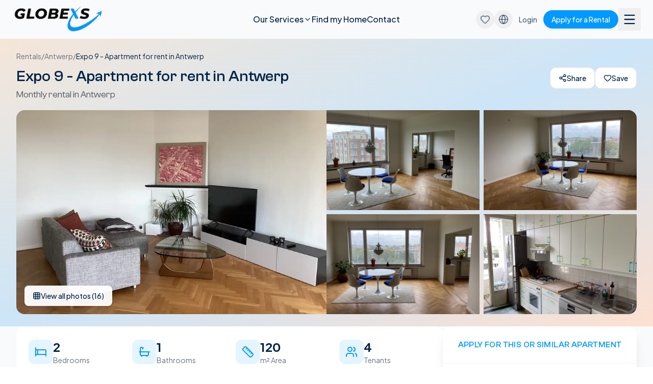

--- FILE ---
content_type: text/html; charset=utf-8
request_url: https://www.globexs.com/apartment/for-rent-in-antwerp-expo-9/
body_size: 28512
content:
<!DOCTYPE html><html lang="en"><head><meta charSet="utf-8"/><meta name="viewport" content="width=device-width, initial-scale=1"/><link rel="preload" as="image" imageSrcSet="/_next/image/?url=%2Flogo.avif&amp;w=256&amp;q=75 1x, /_next/image/?url=%2Flogo.avif&amp;w=384&amp;q=75 2x" fetchPriority="high"/><link rel="stylesheet" href="/_next/static/chunks/79fe8d8e0abee2bb.css" data-precedence="next"/><link rel="preload" as="script" fetchPriority="low" href="/_next/static/chunks/12fa4f5efdd4f56a.js"/><script src="/_next/static/chunks/9fb14e2588c327e0.js" async=""></script><script src="/_next/static/chunks/79e98dce614f2987.js" async=""></script><script src="/_next/static/chunks/39a2e3406240f96c.js" async=""></script><script src="/_next/static/chunks/turbopack-dc76aa718f0b8fac.js" async=""></script><script src="/_next/static/chunks/1ec520abd12ccc64.js" async=""></script><script src="/_next/static/chunks/145fc85a03081abc.js" async=""></script><script src="/_next/static/chunks/a9b57c3d2174e921.js" async=""></script><script src="/_next/static/chunks/75811b2608600959.js" async=""></script><script src="/_next/static/chunks/ff1a16fafef87110.js" async=""></script><script src="/_next/static/chunks/7340adf74ff47ec0.js" async=""></script><script src="/_next/static/chunks/35057cc0fb944127.js" async=""></script><script src="/_next/static/chunks/37d8c3034321aea9.js" async=""></script><script src="/_next/static/chunks/de37917e1f58fa12.js" async=""></script><script src="/_next/static/chunks/929267e3321d7814.js" async=""></script><link rel="preconnect" href="https://globexsgroup-pub.hel1.your-objectstorage.com"/><link rel="dns-prefetch" href="https://globexsgroup-pub.hel1.your-objectstorage.com"/><meta name="next-size-adjust" content=""/><script src="/_next/static/chunks/a6dad97d9634a72d.js" noModule=""></script></head><body class="plus_jakarta_sans_6cbc0d5f-module__dx4leq__variable clashgrotesk_aeb8e964-module___frRIW__variable font-jakarta"><div hidden=""><!--$?--><template id="B:0"></template><!--/$--></div><script type="application/ld+json">{"@context":"https://schema.org","@graph":[{"@type":"Organization","@id":"https://www.globexs.com/#organization","name":"Globexs","url":"https://www.globexs.com","logo":"https://www.globexs.com/icon.png","description":"Flexible Living Solutions for Modern Expats","sameAs":["https://www.facebook.com/globexs","https://www.instagram.com/globexs","https://www.linkedin.com/company/globexs"]},{"@type":"WebSite","@id":"https://www.globexs.com/#website","url":"https://www.globexs.com","name":"Globexs","description":"Flexible Living Solutions for Modern Expats","publisher":{"@id":"https://www.globexs.com/#organization"},"inLanguage":"en"}]}</script><!--$!--><template data-dgst="BAILOUT_TO_CLIENT_SIDE_RENDERING"></template><!--/$--><!--$?--><template id="B:1"></template><div class="min-h-screen bg-gray-50"><header class="fixed top-0 left-0 right-0 z-50 transition-all duration-500 ease-in-out translate-y-0 "><nav class="w-full px-2 md:px-6 lg:px-6 py-3"><div class="flex items-center justify-between"><a class="flex-shrink-0" href="/"><img alt="Globexs" fetchPriority="high" width="180" height="52" decoding="async" data-nimg="1" class="w-46 lg:w-50 transition-all duration-300 " style="color:transparent" srcSet="/_next/image/?url=%2Flogo.avif&amp;w=256&amp;q=75 1x, /_next/image/?url=%2Flogo.avif&amp;w=384&amp;q=75 2x" src="/_next/image/?url=%2Flogo.avif&amp;w=384&amp;q=75"/></a><div class="hidden lg:flex items-center gap-8 lg:ml-8 min-[1200px]:ml-0 min-[1200px]:absolute min-[1200px]:left-1/2 min-[1200px]:-translate-x-1/2"><div class="relative"><a class="flex items-center gap-1.5 font-medium transition-colors py-2 text-typography hover:text-primary" href="/global-mobility-services/">Our Services<svg xmlns="http://www.w3.org/2000/svg" width="24" height="24" viewBox="0 0 24 24" fill="none" stroke="currentColor" stroke-width="2" stroke-linecap="round" stroke-linejoin="round" class="lucide lucide-chevron-down w-4 h-4 transition-transform duration-200" aria-hidden="true"><path d="m6 9 6 6 6-6"></path></svg></a></div><a class="font-medium transition-colors text-typography hover:text-primary" href="/rentals/">Find my Home</a><a class="font-medium transition-colors text-typography hover:text-primary" href="/contact/">Contact</a></div><div class="hidden lg:flex items-center gap-3"><button class="relative p-2 transition-colors rounded-full text-typography/60 hover:text-typography hover:bg-gray-100/50" aria-label="View saved properties"><svg xmlns="http://www.w3.org/2000/svg" width="24" height="24" viewBox="0 0 24 24" fill="none" stroke="currentColor" stroke-width="2" stroke-linecap="round" stroke-linejoin="round" class="lucide lucide-heart w-5 h-5 transition-colors" aria-hidden="true"><path d="M2 9.5a5.5 5.5 0 0 1 9.591-3.676.56.56 0 0 0 .818 0A5.49 5.49 0 0 1 22 9.5c0 2.29-1.5 4-3 5.5l-5.492 5.313a2 2 0 0 1-3 .019L5 15c-1.5-1.5-3-3.2-3-5.5"></path></svg></button><div class="relative"><button class="p-2 transition-colors rounded-full text-typography/60 hover:text-typography hover:bg-gray-100/50" aria-label="Choose Language"><svg xmlns="http://www.w3.org/2000/svg" width="24" height="24" viewBox="0 0 24 24" fill="none" stroke="currentColor" stroke-width="2" stroke-linecap="round" stroke-linejoin="round" class="lucide lucide-globe w-5 h-5" aria-hidden="true"><circle cx="12" cy="12" r="10"></circle><path d="M12 2a14.5 14.5 0 0 0 0 20 14.5 14.5 0 0 0 0-20"></path><path d="M2 12h20"></path></svg></button></div><a target="_blank" rel="noopener noreferrer nofollow" class="hidden min-[1250px]:block px-3 py-2.5 text-sm font-medium transition-colors text-typography/70 hover:text-typography" href="https://app.rentamos.ai">Login</a><a class="btn btn-primary btn-beam text-sm px-4 py-2" href="/globexs-expats/">Apply for a Rental</a><button class="p-2 transition-colors text-typography hover:text-primary" aria-label="Open menu"><svg xmlns="http://www.w3.org/2000/svg" width="24" height="24" viewBox="0 0 24 24" fill="none" stroke="currentColor" stroke-width="2" stroke-linecap="round" stroke-linejoin="round" class="lucide lucide-menu w-7 h-7" aria-hidden="true"><path d="M4 5h16"></path><path d="M4 12h16"></path><path d="M4 19h16"></path></svg></button></div><div class="flex lg:hidden items-center gap-1"><div class="relative"><button class="p-2 transition-colors rounded-full text-typography/60 hover:text-typography hover:bg-gray-100/50" aria-label="Choose Language"><svg xmlns="http://www.w3.org/2000/svg" width="24" height="24" viewBox="0 0 24 24" fill="none" stroke="currentColor" stroke-width="2" stroke-linecap="round" stroke-linejoin="round" class="lucide lucide-globe w-5 h-5" aria-hidden="true"><circle cx="12" cy="12" r="10"></circle><path d="M12 2a14.5 14.5 0 0 0 0 20 14.5 14.5 0 0 0 0-20"></path><path d="M2 12h20"></path></svg></button></div><button class="relative p-2 transition-colors text-typography/60 hover:text-typography" aria-label="View saved properties"><svg xmlns="http://www.w3.org/2000/svg" width="24" height="24" viewBox="0 0 24 24" fill="none" stroke="currentColor" stroke-width="2" stroke-linecap="round" stroke-linejoin="round" class="lucide lucide-heart w-5 h-5 transition-colors" aria-hidden="true"><path d="M2 9.5a5.5 5.5 0 0 1 9.591-3.676.56.56 0 0 0 .818 0A5.49 5.49 0 0 1 22 9.5c0 2.29-1.5 4-3 5.5l-5.492 5.313a2 2 0 0 1-3 .019L5 15c-1.5-1.5-3-3.2-3-5.5"></path></svg></button><a class="hidden min-[460px]:inline-flex btn btn-primary btn-beam text-sm px-4 py-2" href="/globexs-expats/">Apply for a Rental</a><button class="p-2 transition-colors text-typography hover:text-primary" aria-label="Open menu"><svg xmlns="http://www.w3.org/2000/svg" width="24" height="24" viewBox="0 0 24 24" fill="none" stroke="currentColor" stroke-width="2" stroke-linecap="round" stroke-linejoin="round" class="lucide lucide-menu w-7 h-7" aria-hidden="true"><path d="M4 5h16"></path><path d="M4 12h16"></path><path d="M4 19h16"></path></svg></button></div></div></nav><div class="fixed left-0 right-0 top-[76px] z-40 hidden lg:block transition-all duration-300 ease-out opacity-0 pointer-events-none"><div class="flex justify-center px-4"><div class="flex gap-5 bg-white rounded-3xl p-6 shadow-xl overflow-hidden transition-all ease-out opacity-0 -translate-x-12" style="transition-duration:400ms"><div class="transition-all ease-out opacity-0 -translate-x-8" style="transition-duration:400ms;transition-delay:0ms"><a class="group relative block" href="/furnished-temporary-rentals-globexs/"><div class="relative w-[260px] h-[280px] rounded-2xl overflow-hidden bg-white shadow-lg"><img alt="Temporary Furnished Rentals" loading="lazy" decoding="async" data-nimg="fill" class="object-cover transition-transform duration-500 group-hover:scale-105" style="position:absolute;height:100%;width:100%;left:0;top:0;right:0;bottom:0;color:transparent" sizes="260px" srcSet="/_next/image/?url=%2Fservices%2Ftemporary-furnished-rental.webp&amp;w=32&amp;q=75 32w, /_next/image/?url=%2Fservices%2Ftemporary-furnished-rental.webp&amp;w=48&amp;q=75 48w, /_next/image/?url=%2Fservices%2Ftemporary-furnished-rental.webp&amp;w=64&amp;q=75 64w, /_next/image/?url=%2Fservices%2Ftemporary-furnished-rental.webp&amp;w=96&amp;q=75 96w, /_next/image/?url=%2Fservices%2Ftemporary-furnished-rental.webp&amp;w=128&amp;q=75 128w, /_next/image/?url=%2Fservices%2Ftemporary-furnished-rental.webp&amp;w=256&amp;q=75 256w, /_next/image/?url=%2Fservices%2Ftemporary-furnished-rental.webp&amp;w=384&amp;q=75 384w, /_next/image/?url=%2Fservices%2Ftemporary-furnished-rental.webp&amp;w=640&amp;q=75 640w, /_next/image/?url=%2Fservices%2Ftemporary-furnished-rental.webp&amp;w=750&amp;q=75 750w, /_next/image/?url=%2Fservices%2Ftemporary-furnished-rental.webp&amp;w=828&amp;q=75 828w, /_next/image/?url=%2Fservices%2Ftemporary-furnished-rental.webp&amp;w=1080&amp;q=75 1080w, /_next/image/?url=%2Fservices%2Ftemporary-furnished-rental.webp&amp;w=1200&amp;q=75 1200w, /_next/image/?url=%2Fservices%2Ftemporary-furnished-rental.webp&amp;w=1920&amp;q=75 1920w, /_next/image/?url=%2Fservices%2Ftemporary-furnished-rental.webp&amp;w=2048&amp;q=75 2048w, /_next/image/?url=%2Fservices%2Ftemporary-furnished-rental.webp&amp;w=3840&amp;q=75 3840w" src="/_next/image/?url=%2Fservices%2Ftemporary-furnished-rental.webp&amp;w=3840&amp;q=75"/><div class="absolute inset-x-0 bottom-0 h-28 bg-gradient-to-t from-black/70 via-black/30 to-transparent"></div><div class="absolute bottom-4 left-4 right-14"><h4 class="text-lg text-white leading-tight">Temporary Furnished Rentals</h4></div></div><div class="absolute -bottom-2 -right-2 w-12 h-12 bg-accent-orange rounded-full flex items-center justify-center shadow-lg group-hover:scale-110 transition-transform"><svg xmlns="http://www.w3.org/2000/svg" width="24" height="24" viewBox="0 0 24 24" fill="none" stroke="currentColor" stroke-width="2" stroke-linecap="round" stroke-linejoin="round" class="lucide lucide-arrow-right w-5 h-5 text-white" aria-hidden="true"><path d="M5 12h14"></path><path d="m12 5 7 7-7 7"></path></svg></div></a></div><div class="transition-all ease-out opacity-0 -translate-x-8" style="transition-duration:400ms;transition-delay:0ms"><a class="group relative block" href="/relocation-services-expats-digital-nomads/"><div class="relative w-[260px] h-[280px] rounded-2xl overflow-hidden bg-white shadow-lg"><img alt="Relocation Services" loading="lazy" decoding="async" data-nimg="fill" class="object-cover transition-transform duration-500 group-hover:scale-105" style="position:absolute;height:100%;width:100%;left:0;top:0;right:0;bottom:0;color:transparent" sizes="260px" srcSet="/_next/image/?url=%2Fservices%2Frelocation-valencia.webp&amp;w=32&amp;q=75 32w, /_next/image/?url=%2Fservices%2Frelocation-valencia.webp&amp;w=48&amp;q=75 48w, /_next/image/?url=%2Fservices%2Frelocation-valencia.webp&amp;w=64&amp;q=75 64w, /_next/image/?url=%2Fservices%2Frelocation-valencia.webp&amp;w=96&amp;q=75 96w, /_next/image/?url=%2Fservices%2Frelocation-valencia.webp&amp;w=128&amp;q=75 128w, /_next/image/?url=%2Fservices%2Frelocation-valencia.webp&amp;w=256&amp;q=75 256w, /_next/image/?url=%2Fservices%2Frelocation-valencia.webp&amp;w=384&amp;q=75 384w, /_next/image/?url=%2Fservices%2Frelocation-valencia.webp&amp;w=640&amp;q=75 640w, /_next/image/?url=%2Fservices%2Frelocation-valencia.webp&amp;w=750&amp;q=75 750w, /_next/image/?url=%2Fservices%2Frelocation-valencia.webp&amp;w=828&amp;q=75 828w, /_next/image/?url=%2Fservices%2Frelocation-valencia.webp&amp;w=1080&amp;q=75 1080w, /_next/image/?url=%2Fservices%2Frelocation-valencia.webp&amp;w=1200&amp;q=75 1200w, /_next/image/?url=%2Fservices%2Frelocation-valencia.webp&amp;w=1920&amp;q=75 1920w, /_next/image/?url=%2Fservices%2Frelocation-valencia.webp&amp;w=2048&amp;q=75 2048w, /_next/image/?url=%2Fservices%2Frelocation-valencia.webp&amp;w=3840&amp;q=75 3840w" src="/_next/image/?url=%2Fservices%2Frelocation-valencia.webp&amp;w=3840&amp;q=75"/><div class="absolute inset-x-0 bottom-0 h-28 bg-gradient-to-t from-black/70 via-black/30 to-transparent"></div><div class="absolute bottom-4 left-4 right-14"><h4 class="text-lg text-white leading-tight">Relocation Services</h4></div></div><div class="absolute -bottom-2 -right-2 w-12 h-12 bg-accent-orange rounded-full flex items-center justify-center shadow-lg group-hover:scale-110 transition-transform"><svg xmlns="http://www.w3.org/2000/svg" width="24" height="24" viewBox="0 0 24 24" fill="none" stroke="currentColor" stroke-width="2" stroke-linecap="round" stroke-linejoin="round" class="lucide lucide-arrow-right w-5 h-5 text-white" aria-hidden="true"><path d="M5 12h14"></path><path d="m12 5 7 7-7 7"></path></svg></div></a></div><div class="transition-all ease-out opacity-0 -translate-x-8" style="transition-duration:400ms;transition-delay:0ms"><a class="group relative block" href="/legal-immigration-services/"><div class="relative w-[260px] h-[280px] rounded-2xl overflow-hidden bg-white shadow-lg"><img alt="Legal Immigration Services" loading="lazy" decoding="async" data-nimg="fill" class="object-cover transition-transform duration-500 group-hover:scale-105" style="position:absolute;height:100%;width:100%;left:0;top:0;right:0;bottom:0;color:transparent" sizes="260px" srcSet="/_next/image/?url=%2Fservices%2Flegal-immigration.webp&amp;w=32&amp;q=75 32w, /_next/image/?url=%2Fservices%2Flegal-immigration.webp&amp;w=48&amp;q=75 48w, /_next/image/?url=%2Fservices%2Flegal-immigration.webp&amp;w=64&amp;q=75 64w, /_next/image/?url=%2Fservices%2Flegal-immigration.webp&amp;w=96&amp;q=75 96w, /_next/image/?url=%2Fservices%2Flegal-immigration.webp&amp;w=128&amp;q=75 128w, /_next/image/?url=%2Fservices%2Flegal-immigration.webp&amp;w=256&amp;q=75 256w, /_next/image/?url=%2Fservices%2Flegal-immigration.webp&amp;w=384&amp;q=75 384w, /_next/image/?url=%2Fservices%2Flegal-immigration.webp&amp;w=640&amp;q=75 640w, /_next/image/?url=%2Fservices%2Flegal-immigration.webp&amp;w=750&amp;q=75 750w, /_next/image/?url=%2Fservices%2Flegal-immigration.webp&amp;w=828&amp;q=75 828w, /_next/image/?url=%2Fservices%2Flegal-immigration.webp&amp;w=1080&amp;q=75 1080w, /_next/image/?url=%2Fservices%2Flegal-immigration.webp&amp;w=1200&amp;q=75 1200w, /_next/image/?url=%2Fservices%2Flegal-immigration.webp&amp;w=1920&amp;q=75 1920w, /_next/image/?url=%2Fservices%2Flegal-immigration.webp&amp;w=2048&amp;q=75 2048w, /_next/image/?url=%2Fservices%2Flegal-immigration.webp&amp;w=3840&amp;q=75 3840w" src="/_next/image/?url=%2Fservices%2Flegal-immigration.webp&amp;w=3840&amp;q=75"/><div class="absolute inset-x-0 bottom-0 h-28 bg-gradient-to-t from-black/70 via-black/30 to-transparent"></div><div class="absolute bottom-4 left-4 right-14"><h4 class="text-lg text-white leading-tight">Legal Immigration Services</h4></div></div><div class="absolute -bottom-2 -right-2 w-12 h-12 bg-accent-orange rounded-full flex items-center justify-center shadow-lg group-hover:scale-110 transition-transform"><svg xmlns="http://www.w3.org/2000/svg" width="24" height="24" viewBox="0 0 24 24" fill="none" stroke="currentColor" stroke-width="2" stroke-linecap="round" stroke-linejoin="round" class="lucide lucide-arrow-right w-5 h-5 text-white" aria-hidden="true"><path d="M5 12h14"></path><path d="m12 5 7 7-7 7"></path></svg></div></a></div></div></div></div></header><main class="pt-[76px]"><section class="pt-4 lg:pt-6 pb-4 lg:pb-6"><div class="container-custom pb-4"><div class="flex items-center gap-2 mb-3"><div class="animate-pulse bg-gray-200 rounded h-4 w-16"></div><span class="text-gray-300">/</span><div class="animate-pulse bg-gray-200 rounded h-4 w-20"></div><span class="text-gray-300">/</span><div class="animate-pulse bg-gray-200 rounded h-4 w-32"></div></div><div class="flex items-start justify-between gap-4"><div class="flex-1"><div class="animate-pulse bg-gray-200 rounded h-8 w-3/4 mb-2"></div><div class="animate-pulse bg-gray-200 rounded h-5 w-1/2"></div></div><div class="hidden lg:flex items-center gap-2"><div class="animate-pulse bg-gray-200 rounded h-10 w-24 rounded-full"></div><div class="animate-pulse bg-gray-200 rounded h-10 w-10 rounded-full"></div></div></div></div><div class="container-custom"><div class="grid grid-cols-1 lg:grid-cols-4 gap-2 rounded-2xl overflow-hidden"><div class="animate-pulse bg-gray-200 rounded lg:col-span-2 lg:row-span-2 aspect-[4/3] lg:aspect-auto lg:h-full"></div><div class="animate-pulse bg-gray-200 rounded hidden lg:block aspect-[4/3]"></div><div class="animate-pulse bg-gray-200 rounded hidden lg:block aspect-[4/3]"></div><div class="animate-pulse bg-gray-200 rounded hidden lg:block aspect-[4/3]"></div><div class="animate-pulse bg-gray-200 rounded hidden lg:block aspect-[4/3]"></div></div></div></section><section class="py-8 lg:py-12"><div class="container-custom"><div class="grid lg:grid-cols-[1fr_380px] gap-8 lg:gap-12"><div class="space-y-8"><div class="grid grid-cols-2 md:grid-cols-4 gap-4"><div class="bg-white rounded-xl p-4"><div class="animate-pulse bg-gray-200 rounded h-6 w-6 mb-2"></div><div class="animate-pulse bg-gray-200 rounded h-8 w-12 mb-1"></div><div class="animate-pulse bg-gray-200 rounded h-4 w-20"></div></div><div class="bg-white rounded-xl p-4"><div class="animate-pulse bg-gray-200 rounded h-6 w-6 mb-2"></div><div class="animate-pulse bg-gray-200 rounded h-8 w-12 mb-1"></div><div class="animate-pulse bg-gray-200 rounded h-4 w-20"></div></div><div class="bg-white rounded-xl p-4"><div class="animate-pulse bg-gray-200 rounded h-6 w-6 mb-2"></div><div class="animate-pulse bg-gray-200 rounded h-8 w-12 mb-1"></div><div class="animate-pulse bg-gray-200 rounded h-4 w-20"></div></div><div class="bg-white rounded-xl p-4"><div class="animate-pulse bg-gray-200 rounded h-6 w-6 mb-2"></div><div class="animate-pulse bg-gray-200 rounded h-8 w-12 mb-1"></div><div class="animate-pulse bg-gray-200 rounded h-4 w-20"></div></div></div><div class="bg-white rounded-2xl p-6"><div class="animate-pulse bg-gray-200 rounded h-6 w-32 mb-4"></div><div class="space-y-3"><div class="animate-pulse bg-gray-200 rounded h-10 w-40"></div><div class="animate-pulse bg-gray-200 rounded h-4 w-full"></div><div class="animate-pulse bg-gray-200 rounded h-4 w-3/4"></div></div></div><div class="bg-white rounded-2xl p-6"><div class="animate-pulse bg-gray-200 rounded h-6 w-40 mb-4"></div><div class="space-y-2"><div class="animate-pulse bg-gray-200 rounded h-4 w-full"></div><div class="animate-pulse bg-gray-200 rounded h-4 w-full"></div><div class="animate-pulse bg-gray-200 rounded h-4 w-full"></div><div class="animate-pulse bg-gray-200 rounded h-4 w-3/4"></div></div></div><div class="bg-white rounded-2xl p-6"><div class="animate-pulse bg-gray-200 rounded h-6 w-48 mb-4"></div><div class="grid grid-cols-2 md:grid-cols-3 gap-4"><div class="flex items-center gap-3"><div class="animate-pulse bg-gray-200 rounded h-5 w-5"></div><div class="animate-pulse bg-gray-200 rounded h-4 w-24"></div></div><div class="flex items-center gap-3"><div class="animate-pulse bg-gray-200 rounded h-5 w-5"></div><div class="animate-pulse bg-gray-200 rounded h-4 w-24"></div></div><div class="flex items-center gap-3"><div class="animate-pulse bg-gray-200 rounded h-5 w-5"></div><div class="animate-pulse bg-gray-200 rounded h-4 w-24"></div></div><div class="flex items-center gap-3"><div class="animate-pulse bg-gray-200 rounded h-5 w-5"></div><div class="animate-pulse bg-gray-200 rounded h-4 w-24"></div></div><div class="flex items-center gap-3"><div class="animate-pulse bg-gray-200 rounded h-5 w-5"></div><div class="animate-pulse bg-gray-200 rounded h-4 w-24"></div></div><div class="flex items-center gap-3"><div class="animate-pulse bg-gray-200 rounded h-5 w-5"></div><div class="animate-pulse bg-gray-200 rounded h-4 w-24"></div></div></div></div><div class="bg-white rounded-2xl p-6"><div class="animate-pulse bg-gray-200 rounded h-6 w-24 mb-4"></div><div class="animate-pulse bg-gray-200 rounded h-[300px] w-full rounded-xl"></div></div></div><div class="hidden lg:block"><div class="bg-white rounded-2xl p-6 sticky top-24"><div class="animate-pulse bg-gray-200 rounded h-6 w-40 mb-6"></div><div class="space-y-4"><div class="animate-pulse bg-gray-200 rounded h-12 w-full rounded-lg"></div><div class="animate-pulse bg-gray-200 rounded h-12 w-full rounded-lg"></div><div class="animate-pulse bg-gray-200 rounded h-12 w-full rounded-lg"></div><div class="animate-pulse bg-gray-200 rounded h-12 w-full rounded-lg"></div><div class="animate-pulse bg-gray-200 rounded h-24 w-full rounded-lg"></div><div class="animate-pulse bg-gray-200 rounded h-12 w-full rounded-full"></div></div></div></div></div></div></section></main><footer class="bg-gray-50 pt-16 pb-8"><div class="container-custom"><div class="grid grid-cols-2 md:grid-cols-5 gap-8 md:gap-10 mb-16"><div class="col-span-2 md:col-span-1"><h4 class="text-sm text-gray-400 uppercase tracking-wider mb-3">Email Us</h4><a href="mailto:info@globexs.com" class="text-xl md:text-2xl font-semibold text-typography hover:text-primary transition-colors">info@globexs.com</a><p class="text-gray-500 text-sm mt-4">© 2025 Global Expatriate Services SL</p></div><div><h4 class="text-sm text-gray-400 uppercase tracking-wider mb-4">Pages</h4><ul class="space-y-3"><li><a class="text-typography hover:text-primary transition-colors" href="/">Home</a></li><li><a class="text-typography hover:text-primary transition-colors" href="/rentals/">Rentals</a></li><li><a class="text-typography hover:text-primary transition-colors" href="/about-us/">About us</a></li><li><a class="text-typography hover:text-primary transition-colors" href="/globexs-tips-news-global-mobility/">Blog</a></li><li><a class="text-typography hover:text-primary transition-colors" href="/contact/">Contact</a></li></ul></div><div><h4 class="text-sm text-gray-400 uppercase tracking-wider mb-4">Information</h4><ul class="space-y-3"><li><a class="text-typography hover:text-primary transition-colors" href="/rent-property-to-companies/">Owners</a></li><li><a class="text-typography hover:text-primary transition-colors" href="/job-opportunities-globexs/">Careers</a></li><li><a href="https://support.globexs.com/" target="_blank" rel="noopener noreferrer" class="text-typography hover:text-primary transition-colors">FAQ</a></li><li><a class="text-typography hover:text-primary transition-colors" href="/payments/">Payments</a></li><li><a class="text-typography hover:text-primary transition-colors" href="/franchise/">Franchise</a></li></ul></div><div><h4 class="text-sm text-gray-400 uppercase tracking-wider mb-4">Social</h4><ul class="space-y-3"><li><a href="https://facebook.com/globexs" target="_blank" rel="noopener noreferrer" class="text-typography hover:text-primary transition-colors">Facebook</a></li><li><a href="https://instagram.com/globexs" target="_blank" rel="noopener noreferrer" class="text-typography hover:text-primary transition-colors">Instagram</a></li><li><a href="https://www.youtube.com/@globexsTV" target="_blank" rel="noopener noreferrer" class="text-typography hover:text-primary transition-colors">YouTube</a></li><li><a href="https://linkedin.com/company/globexs" target="_blank" rel="noopener noreferrer" class="text-typography hover:text-primary transition-colors">LinkedIn</a></li><li><a href="https://tiktok.com/@globexsvlc" target="_blank" rel="noopener noreferrer" class="text-typography hover:text-primary transition-colors">TikTok</a></li></ul></div><div><h4 class="text-sm text-gray-400 uppercase tracking-wider mb-4">Office</h4><address class="text-typography not-italic leading-relaxed">C/Pintor Salvador Abril 35<br/>46005 Valencia<br/>Spain</address><p class="text-gray-500 text-sm mt-4">+34 962 066 814</p></div></div><div class="mb-8 flex justify-center"><img alt="Globexs" loading="lazy" width="1200" height="300" decoding="async" data-nimg="1" class="w-full max-w-[1000px] h-auto" style="color:transparent" src="/globexs-logo-large.png"/></div><div class="flex flex-wrap gap-4 text-sm text-gray-500"><span class="flex items-center"><a class="hover:text-typography transition-colors" href="/privacy-policy/">Privacy policy / GDPR</a><span class="text-gray-300 ml-4">|</span></span><span class="flex items-center"><a class="hover:text-typography transition-colors" href="/legal-disclaimer-globexs/">Legal disclaimer</a><span class="text-gray-300 ml-4">|</span></span><span class="flex items-center"><a href="https://support.globexs.com/" target="_blank" rel="noopener noreferrer" class="hover:text-typography transition-colors">Terms and conditions</a></span></div></div></footer></div><!--/$--><!--$!--><template data-dgst="BAILOUT_TO_CLIENT_SIDE_RENDERING"></template><!--/$--><!--$--><!--/$--><!--$--><!--/$--><script>requestAnimationFrame(function(){$RT=performance.now()});</script><script src="/_next/static/chunks/12fa4f5efdd4f56a.js" id="_R_" async=""></script><div hidden id="S:1"><template id="P:2"></template><!--$?--><template id="B:3"></template><!--/$--></div><script>(self.__next_f=self.__next_f||[]).push([0])</script><script>self.__next_f.push([1,"1:\"$Sreact.fragment\"\n2:I[13320,[\"/_next/static/chunks/1ec520abd12ccc64.js\",\"/_next/static/chunks/145fc85a03081abc.js\",\"/_next/static/chunks/a9b57c3d2174e921.js\",\"/_next/static/chunks/75811b2608600959.js\"],\"default\"]\n3:I[28936,[\"/_next/static/chunks/1ec520abd12ccc64.js\",\"/_next/static/chunks/145fc85a03081abc.js\",\"/_next/static/chunks/a9b57c3d2174e921.js\",\"/_next/static/chunks/75811b2608600959.js\"],\"default\"]\n4:I[39756,[\"/_next/static/chunks/ff1a16fafef87110.js\",\"/_next/static/chunks/7340adf74ff47ec0.js\"],\"default\"]\n5:I[37457,[\"/_next/static/chunks/ff1a16fafef87110.js\",\"/_next/static/chunks/7340adf74ff47ec0.js\"],\"default\"]\n6:I[67260,[\"/_next/static/chunks/1ec520abd12ccc64.js\",\"/_next/static/chunks/145fc85a03081abc.js\",\"/_next/static/chunks/a9b57c3d2174e921.js\",\"/_next/static/chunks/75811b2608600959.js\",\"/_next/static/chunks/35057cc0fb944127.js\",\"/_next/static/chunks/37d8c3034321aea9.js\"],\"default\"]\n7:I[3374,[\"/_next/static/chunks/1ec520abd12ccc64.js\",\"/_next/static/chunks/145fc85a03081abc.js\",\"/_next/static/chunks/a9b57c3d2174e921.js\",\"/_next/static/chunks/75811b2608600959.js\",\"/_next/static/chunks/37d8c3034321aea9.js\"],\"default\"]\n8:I[22016,[\"/_next/static/chunks/1ec520abd12ccc64.js\",\"/_next/static/chunks/145fc85a03081abc.js\",\"/_next/static/chunks/a9b57c3d2174e921.js\",\"/_next/static/chunks/75811b2608600959.js\",\"/_next/static/chunks/35057cc0fb944127.js\",\"/_next/static/chunks/37d8c3034321aea9.js\"],\"\"]\n9:I[58234,[\"/_next/static/chunks/1ec520abd12ccc64.js\",\"/_next/static/chunks/145fc85a03081abc.js\",\"/_next/static/chunks/a9b57c3d2174e921.js\",\"/_next/static/chunks/75811b2608600959.js\",\"/_next/static/chunks/37d8c3034321aea9.js\"],\"default\"]\nb:I[97367,[\"/_next/static/chunks/ff1a16fafef87110.js\",\"/_next/static/chunks/7340adf74ff47ec0.js\"],\"OutletBoundary\"]\n10:I[68027,[],\"default\"]\n11:\"$Sreact.suspense\"\n1a:I[97367,[\"/_next/static/chunks/ff1a16fafef87110.js\",\"/_next/static/chunks/7340adf74ff47ec0.js\"],\"ViewportBoundary\"]\n1c:I[97367,[\"/_next/static/chunks/ff1a16fafef87110.js\",\"/_next/static/chunks/7340adf74ff47ec0.js\"],\"MetadataBoundary\"]\n:HL[\"/_next/static/chunks/79fe8d8e0abee2bb.css\",\"style\"]\n:HL[\"/_next/static/media/ClashGrotesk_Variable-s.p.c74b7c21.woff2\",\"font\",{\"crossOrigin\":\"\",\"type\":\"font/woff2\"}]\n:HL[\"/_next/static/media/fba5a26ea33df6a3-s.p.1bbdebe6.woff2\",\"font\",{\"crossOrigin\":\"\",\"type\":\"font/woff2\"}]\n"])</script><script>self.__next_f.push([1,"0:{\"P\":null,\"b\":\"sv4y0j_PfOp5FaYsNWhXW\",\"c\":[\"\",\"apartment\",\"for-rent-in-antwerp-expo-9\",\"\"],\"q\":\"\",\"i\":false,\"f\":[[[\"\",{\"children\":[\"apartment\",{\"children\":[[\"slug\",\"for-rent-in-antwerp-expo-9\",\"d\"],{\"children\":[\"__PAGE__\",{}]}]}]},\"$undefined\",\"$undefined\",true],[[\"$\",\"$1\",\"c\",{\"children\":[[[\"$\",\"link\",\"0\",{\"rel\":\"stylesheet\",\"href\":\"/_next/static/chunks/79fe8d8e0abee2bb.css\",\"precedence\":\"next\",\"crossOrigin\":\"$undefined\",\"nonce\":\"$undefined\"}],[\"$\",\"script\",\"script-0\",{\"src\":\"/_next/static/chunks/1ec520abd12ccc64.js\",\"async\":true,\"nonce\":\"$undefined\"}],[\"$\",\"script\",\"script-1\",{\"src\":\"/_next/static/chunks/145fc85a03081abc.js\",\"async\":true,\"nonce\":\"$undefined\"}],[\"$\",\"script\",\"script-2\",{\"src\":\"/_next/static/chunks/a9b57c3d2174e921.js\",\"async\":true,\"nonce\":\"$undefined\"}],[\"$\",\"script\",\"script-3\",{\"src\":\"/_next/static/chunks/75811b2608600959.js\",\"async\":true,\"nonce\":\"$undefined\"}]],[\"$\",\"html\",null,{\"lang\":\"en\",\"suppressHydrationWarning\":true,\"children\":[[\"$\",\"head\",null,{\"children\":[[\"$\",\"link\",null,{\"rel\":\"preconnect\",\"href\":\"https://globexsgroup-pub.hel1.your-objectstorage.com\"}],[\"$\",\"link\",null,{\"rel\":\"dns-prefetch\",\"href\":\"https://globexsgroup-pub.hel1.your-objectstorage.com\"}]]}],[\"$\",\"body\",null,{\"className\":\"plus_jakarta_sans_6cbc0d5f-module__dx4leq__variable clashgrotesk_aeb8e964-module___frRIW__variable font-jakarta\",\"children\":[[\"$\",\"script\",null,{\"type\":\"application/ld+json\",\"dangerouslySetInnerHTML\":{\"__html\":\"{\\\"@context\\\":\\\"https://schema.org\\\",\\\"@graph\\\":[{\\\"@type\\\":\\\"Organization\\\",\\\"@id\\\":\\\"https://www.globexs.com/#organization\\\",\\\"name\\\":\\\"Globexs\\\",\\\"url\\\":\\\"https://www.globexs.com\\\",\\\"logo\\\":\\\"https://www.globexs.com/icon.png\\\",\\\"description\\\":\\\"Flexible Living Solutions for Modern Expats\\\",\\\"sameAs\\\":[\\\"https://www.facebook.com/globexs\\\",\\\"https://www.instagram.com/globexs\\\",\\\"https://www.linkedin.com/company/globexs\\\"]},{\\\"@type\\\":\\\"WebSite\\\",\\\"@id\\\":\\\"https://www.globexs.com/#website\\\",\\\"url\\\":\\\"https://www.globexs.com\\\",\\\"name\\\":\\\"Globexs\\\",\\\"description\\\":\\\"Flexible Living Solutions for Modern Expats\\\",\\\"publisher\\\":{\\\"@id\\\":\\\"https://www.globexs.com/#organization\\\"},\\\"inLanguage\\\":\\\"en\\\"}]}\"}}],[\"$\",\"$L2\",null,{}],[\"$\",\"$L3\",null,{\"children\":[\"$\",\"$L4\",null,{\"parallelRouterKey\":\"children\",\"error\":\"$undefined\",\"errorStyles\":\"$undefined\",\"errorScripts\":\"$undefined\",\"template\":[\"$\",\"$L5\",null,{}],\"templateStyles\":\"$undefined\",\"templateScripts\":\"$undefined\",\"notFound\":[[[\"$\",\"$L6\",null,{}],[\"$\",\"$L7\",null,{}],[\"$\",\"main\",null,{\"className\":\"min-h-[70vh] flex items-center justify-center px-4 py-20\",\"children\":[\"$\",\"div\",null,{\"className\":\"text-center max-w-lg\",\"children\":[[\"$\",\"h1\",null,{\"className\":\"font-clash text-[120px] md:text-[180px] font-semibold text-primary leading-none mb-2\",\"children\":\"404\"}],[\"$\",\"h2\",null,{\"className\":\"font-clash text-2xl md:text-3xl font-medium text-typography mb-4\",\"children\":\"Page Not Found\"}],[\"$\",\"p\",null,{\"className\":\"text-typography/60 mb-8 text-lg\",\"children\":\"Sorry, the page you are looking for does not exist or has been moved.\"}],[\"$\",\"div\",null,{\"className\":\"flex flex-col sm:flex-row gap-4 justify-center\",\"children\":[[\"$\",\"$L8\",null,{\"href\":\"/\",\"className\":\"px-8 py-4 bg-primary text-white rounded-full font-medium hover:bg-primary/90 transition-colors text-center\",\"children\":\"Go Home\"}],[\"$\",\"$L8\",null,{\"href\":\"/rentals\",\"className\":\"px-8 py-4 border-2 border-typography/20 text-typography rounded-full font-medium hover:border-primary hover:text-primary transition-colors text-center\",\"children\":\"Browse Rentals\"}]]}]]}]}],[\"$\",\"$L9\",null,{}]],[]],\"forbidden\":\"$undefined\",\"unauthorized\":\"$undefined\"}]}]]}]]}]]}],{\"children\":[[\"$\",\"$1\",\"c\",{\"children\":[null,[\"$\",\"$L4\",null,{\"parallelRouterKey\":\"children\",\"error\":\"$undefined\",\"errorStyles\":\"$undefined\",\"errorScripts\":\"$undefined\",\"template\":[\"$\",\"$L5\",null,{}],\"templateStyles\":\"$undefined\",\"templateScripts\":\"$undefined\",\"notFound\":\"$undefined\",\"forbidden\":\"$undefined\",\"unauthorized\":\"$undefined\"}]]}],{\"children\":[[\"$\",\"$1\",\"c\",{\"children\":[null,[\"$\",\"$L4\",null,{\"parallelRouterKey\":\"children\",\"error\":\"$undefined\",\"errorStyles\":\"$undefined\",\"errorScripts\":\"$undefined\",\"template\":[\"$\",\"$L5\",null,{}],\"templateStyles\":\"$undefined\",\"templateScripts\":\"$undefined\",\"notFound\":\"$undefined\",\"forbidden\":\"$undefined\",\"unauthorized\":\"$undefined\"}]]}],{\"children\":[[\"$\",\"$1\",\"c\",{\"children\":[\"$La\",[[\"$\",\"script\",\"script-0\",{\"src\":\"/_next/static/chunks/de37917e1f58fa12.js\",\"async\":true,\"nonce\":\"$undefined\"}],[\"$\",\"script\",\"script-1\",{\"src\":\"/_next/static/chunks/929267e3321d7814.js\",\"async\":true,\"nonce\":\"$undefined\"}],[\"$\",\"script\",\"script-2\",{\"src\":\"/_next/static/chunks/37d8c3034321aea9.js\",\"async\":true,\"nonce\":\"$undefined\"}]],[\"$\",\"$Lb\",null,{\"children\":\"$Lc\"}]]}],{},null,false,false]},[\"$Ld\",[],[\"$Le\"]],false,false]},null,false,false]},null,false,false],\"$Lf\",false]],\"m\":\"$undefined\",\"G\":[\"$10\",[]],\"S\":false}\n"])</script><script>self.__next_f.push([1,"c:[\"$\",\"$11\",null,{\"name\":\"Next.MetadataOutlet\",\"children\":\"$@12\"}]\n"])</script><script>self.__next_f.push([1,"d:[\"$\",\"div\",\"l\",{\"className\":\"min-h-screen bg-gray-50\",\"children\":[[\"$\",\"$L7\",null,{}],[\"$\",\"main\",null,{\"className\":\"pt-[76px]\",\"children\":[[\"$\",\"section\",null,{\"className\":\"pt-4 lg:pt-6 pb-4 lg:pb-6\",\"children\":[[\"$\",\"div\",null,{\"className\":\"container-custom pb-4\",\"children\":[[\"$\",\"div\",null,{\"className\":\"flex items-center gap-2 mb-3\",\"children\":[[\"$\",\"div\",null,{\"className\":\"animate-pulse bg-gray-200 rounded h-4 w-16\"}],[\"$\",\"span\",null,{\"className\":\"text-gray-300\",\"children\":\"/\"}],[\"$\",\"div\",null,{\"className\":\"animate-pulse bg-gray-200 rounded h-4 w-20\"}],[\"$\",\"span\",null,{\"className\":\"text-gray-300\",\"children\":\"/\"}],[\"$\",\"div\",null,{\"className\":\"animate-pulse bg-gray-200 rounded h-4 w-32\"}]]}],[\"$\",\"div\",null,{\"className\":\"flex items-start justify-between gap-4\",\"children\":[[\"$\",\"div\",null,{\"className\":\"flex-1\",\"children\":[[\"$\",\"div\",null,{\"className\":\"animate-pulse bg-gray-200 rounded h-8 w-3/4 mb-2\"}],[\"$\",\"div\",null,{\"className\":\"animate-pulse bg-gray-200 rounded h-5 w-1/2\"}]]}],[\"$\",\"div\",null,{\"className\":\"hidden lg:flex items-center gap-2\",\"children\":[[\"$\",\"div\",null,{\"className\":\"animate-pulse bg-gray-200 rounded h-10 w-24 rounded-full\"}],[\"$\",\"div\",null,{\"className\":\"animate-pulse bg-gray-200 rounded h-10 w-10 rounded-full\"}]]}]]}]]}],[\"$\",\"div\",null,{\"className\":\"container-custom\",\"children\":[\"$\",\"div\",null,{\"className\":\"grid grid-cols-1 lg:grid-cols-4 gap-2 rounded-2xl overflow-hidden\",\"children\":[[\"$\",\"div\",null,{\"className\":\"animate-pulse bg-gray-200 rounded lg:col-span-2 lg:row-span-2 aspect-[4/3] lg:aspect-auto lg:h-full\"}],[\"$\",\"div\",null,{\"className\":\"animate-pulse bg-gray-200 rounded hidden lg:block aspect-[4/3]\"}],[\"$\",\"div\",null,{\"className\":\"animate-pulse bg-gray-200 rounded hidden lg:block aspect-[4/3]\"}],[\"$\",\"div\",null,{\"className\":\"animate-pulse bg-gray-200 rounded hidden lg:block aspect-[4/3]\"}],[\"$\",\"div\",null,{\"className\":\"animate-pulse bg-gray-200 rounded hidden lg:block aspect-[4/3]\"}]]}]}]]}],[\"$\",\"section\",null,{\"className\":\"py-8 lg:py-12\",\"children\":[\"$\",\"div\",null,{\"className\":\"container-custom\",\"children\":[\"$\",\"div\",null,{\"className\":\"grid lg:grid-cols-[1fr_380px] gap-8 lg:gap-12\",\"children\":[[\"$\",\"div\",null,{\"className\":\"space-y-8\",\"children\":[[\"$\",\"div\",null,{\"className\":\"grid grid-cols-2 md:grid-cols-4 gap-4\",\"children\":[[\"$\",\"div\",\"1\",{\"className\":\"bg-white rounded-xl p-4\",\"children\":[[\"$\",\"div\",null,{\"className\":\"animate-pulse bg-gray-200 rounded h-6 w-6 mb-2\"}],[\"$\",\"div\",null,{\"className\":\"animate-pulse bg-gray-200 rounded h-8 w-12 mb-1\"}],[\"$\",\"div\",null,{\"className\":\"animate-pulse bg-gray-200 rounded h-4 w-20\"}]]}],[\"$\",\"div\",\"2\",{\"className\":\"bg-white rounded-xl p-4\",\"children\":[[\"$\",\"div\",null,{\"className\":\"animate-pulse bg-gray-200 rounded h-6 w-6 mb-2\"}],[\"$\",\"div\",null,{\"className\":\"animate-pulse bg-gray-200 rounded h-8 w-12 mb-1\"}],[\"$\",\"div\",null,{\"className\":\"animate-pulse bg-gray-200 rounded h-4 w-20\"}]]}],[\"$\",\"div\",\"3\",{\"className\":\"bg-white rounded-xl p-4\",\"children\":[[\"$\",\"div\",null,{\"className\":\"animate-pulse bg-gray-200 rounded h-6 w-6 mb-2\"}],[\"$\",\"div\",null,{\"className\":\"animate-pulse bg-gray-200 rounded h-8 w-12 mb-1\"}],[\"$\",\"div\",null,{\"className\":\"animate-pulse bg-gray-200 rounded h-4 w-20\"}]]}],[\"$\",\"div\",\"4\",{\"className\":\"bg-white rounded-xl p-4\",\"children\":[[\"$\",\"div\",null,{\"className\":\"animate-pulse bg-gray-200 rounded h-6 w-6 mb-2\"}],[\"$\",\"div\",null,{\"className\":\"animate-pulse bg-gray-200 rounded h-8 w-12 mb-1\"}],[\"$\",\"div\",null,{\"className\":\"animate-pulse bg-gray-200 rounded h-4 w-20\"}]]}]]}],[\"$\",\"div\",null,{\"className\":\"bg-white rounded-2xl p-6\",\"children\":[[\"$\",\"div\",null,{\"className\":\"animate-pulse bg-gray-200 rounded h-6 w-32 mb-4\"}],[\"$\",\"div\",null,{\"className\":\"space-y-3\",\"children\":[[\"$\",\"div\",null,{\"className\":\"animate-pulse bg-gray-200 rounded h-10 w-40\"}],[\"$\",\"div\",null,{\"className\":\"animate-pulse bg-gray-200 rounded h-4 w-full\"}],[\"$\",\"div\",null,{\"className\":\"animate-pulse bg-gray-200 rounded h-4 w-3/4\"}]]}]]}],[\"$\",\"div\",null,{\"className\":\"bg-white rounded-2xl p-6\",\"children\":[[\"$\",\"div\",null,{\"className\":\"animate-pulse bg-gray-200 rounded h-6 w-40 mb-4\"}],[\"$\",\"div\",null,{\"className\":\"space-y-2\",\"children\":[[\"$\",\"div\",null,{\"className\":\"animate-pulse bg-gray-200 rounded h-4 w-full\"}],\"$L13\",\"$L14\",\"$L15\"]}]]}],\"$L16\",\"$L17\"]}],\"$L18\"]}]}]}]]}],\"$L19\"]}]\n"])</script><script>self.__next_f.push([1,"e:[\"$\",\"script\",\"script-0\",{\"src\":\"/_next/static/chunks/37d8c3034321aea9.js\",\"async\":true}]\nf:[\"$\",\"$1\",\"h\",{\"children\":[null,[\"$\",\"$L1a\",null,{\"children\":\"$L1b\"}],[\"$\",\"div\",null,{\"hidden\":true,\"children\":[\"$\",\"$L1c\",null,{\"children\":[\"$\",\"$11\",null,{\"name\":\"Next.Metadata\",\"children\":\"$L1d\"}]}]}],[\"$\",\"meta\",null,{\"name\":\"next-size-adjust\",\"content\":\"\"}]]}]\n13:[\"$\",\"div\",null,{\"className\":\"animate-pulse bg-gray-200 rounded h-4 w-full\"}]\n14:[\"$\",\"div\",null,{\"className\":\"animate-pulse bg-gray-200 rounded h-4 w-full\"}]\n15:[\"$\",\"div\",null,{\"className\":\"animate-pulse bg-gray-200 rounded h-4 w-3/4\"}]\n"])</script><script>self.__next_f.push([1,"16:[\"$\",\"div\",null,{\"className\":\"bg-white rounded-2xl p-6\",\"children\":[[\"$\",\"div\",null,{\"className\":\"animate-pulse bg-gray-200 rounded h-6 w-48 mb-4\"}],[\"$\",\"div\",null,{\"className\":\"grid grid-cols-2 md:grid-cols-3 gap-4\",\"children\":[[\"$\",\"div\",\"1\",{\"className\":\"flex items-center gap-3\",\"children\":[[\"$\",\"div\",null,{\"className\":\"animate-pulse bg-gray-200 rounded h-5 w-5\"}],[\"$\",\"div\",null,{\"className\":\"animate-pulse bg-gray-200 rounded h-4 w-24\"}]]}],[\"$\",\"div\",\"2\",{\"className\":\"flex items-center gap-3\",\"children\":[[\"$\",\"div\",null,{\"className\":\"animate-pulse bg-gray-200 rounded h-5 w-5\"}],[\"$\",\"div\",null,{\"className\":\"animate-pulse bg-gray-200 rounded h-4 w-24\"}]]}],[\"$\",\"div\",\"3\",{\"className\":\"flex items-center gap-3\",\"children\":[[\"$\",\"div\",null,{\"className\":\"animate-pulse bg-gray-200 rounded h-5 w-5\"}],[\"$\",\"div\",null,{\"className\":\"animate-pulse bg-gray-200 rounded h-4 w-24\"}]]}],[\"$\",\"div\",\"4\",{\"className\":\"flex items-center gap-3\",\"children\":[[\"$\",\"div\",null,{\"className\":\"animate-pulse bg-gray-200 rounded h-5 w-5\"}],[\"$\",\"div\",null,{\"className\":\"animate-pulse bg-gray-200 rounded h-4 w-24\"}]]}],[\"$\",\"div\",\"5\",{\"className\":\"flex items-center gap-3\",\"children\":[[\"$\",\"div\",null,{\"className\":\"animate-pulse bg-gray-200 rounded h-5 w-5\"}],[\"$\",\"div\",null,{\"className\":\"animate-pulse bg-gray-200 rounded h-4 w-24\"}]]}],[\"$\",\"div\",\"6\",{\"className\":\"flex items-center gap-3\",\"children\":[[\"$\",\"div\",null,{\"className\":\"animate-pulse bg-gray-200 rounded h-5 w-5\"}],[\"$\",\"div\",null,{\"className\":\"animate-pulse bg-gray-200 rounded h-4 w-24\"}]]}]]}]]}]\n"])</script><script>self.__next_f.push([1,"17:[\"$\",\"div\",null,{\"className\":\"bg-white rounded-2xl p-6\",\"children\":[[\"$\",\"div\",null,{\"className\":\"animate-pulse bg-gray-200 rounded h-6 w-24 mb-4\"}],[\"$\",\"div\",null,{\"className\":\"animate-pulse bg-gray-200 rounded h-[300px] w-full rounded-xl\"}]]}]\n18:[\"$\",\"div\",null,{\"className\":\"hidden lg:block\",\"children\":[\"$\",\"div\",null,{\"className\":\"bg-white rounded-2xl p-6 sticky top-24\",\"children\":[[\"$\",\"div\",null,{\"className\":\"animate-pulse bg-gray-200 rounded h-6 w-40 mb-6\"}],[\"$\",\"div\",null,{\"className\":\"space-y-4\",\"children\":[[\"$\",\"div\",null,{\"className\":\"animate-pulse bg-gray-200 rounded h-12 w-full rounded-lg\"}],[\"$\",\"div\",null,{\"className\":\"animate-pulse bg-gray-200 rounded h-12 w-full rounded-lg\"}],[\"$\",\"div\",null,{\"className\":\"animate-pulse bg-gray-200 rounded h-12 w-full rounded-lg\"}],[\"$\",\"div\",null,{\"className\":\"animate-pulse bg-gray-200 rounded h-12 w-full rounded-lg\"}],[\"$\",\"div\",null,{\"className\":\"animate-pulse bg-gray-200 rounded h-24 w-full rounded-lg\"}],[\"$\",\"div\",null,{\"className\":\"animate-pulse bg-gray-200 rounded h-12 w-full rounded-full\"}]]}]]}]}]\n19:[\"$\",\"$L9\",null,{}]\n1b:[[\"$\",\"meta\",\"0\",{\"charSet\":\"utf-8\"}],[\"$\",\"meta\",\"1\",{\"name\":\"viewport\",\"content\":\"width=device-width, initial-scale=1\"}]]\n"])</script><script>self.__next_f.push([1,"1f:I[52210,[\"/_next/static/chunks/1ec520abd12ccc64.js\",\"/_next/static/chunks/145fc85a03081abc.js\",\"/_next/static/chunks/a9b57c3d2174e921.js\",\"/_next/static/chunks/75811b2608600959.js\",\"/_next/static/chunks/de37917e1f58fa12.js\",\"/_next/static/chunks/929267e3321d7814.js\",\"/_next/static/chunks/37d8c3034321aea9.js\"],\"default\"]\n22:I[27201,[\"/_next/static/chunks/ff1a16fafef87110.js\",\"/_next/static/chunks/7340adf74ff47ec0.js\"],\"IconMark\"]\n1e:T9ee,"])</script><script>self.__next_f.push([1,"{\"@context\":\"https://schema.org\",\"@graph\":[{\"@type\":\"Apartment\",\"@id\":\"https://www.globexs.com/apartment/for-rent-in-antwerp-expo-9/#apartment\",\"name\":\"Expo 9 - Apartment for rent in Antwerp\",\"description\":\"Expo 9 presents a spacious 120m2 apartment nestled on the sixth floor of an elegant building. Upon entering, you`re greeted by a hallway complete with a generously-sized built-in closet, perfect for stowing away your jackets and belongings. \",\"image\":[\"https://globexsgroup-pub.hel1.your-objectstorage.com/properties/4072/1763073966875.jpeg\",\"https://globexsgroup-pub.hel1.your-objectstorage.com/properties/4072/1763073968258.jpeg\",\"https://globexsgroup-pub.hel1.your-objectstorage.com/properties/4072/1763073969467.jpeg\",\"https://globexsgroup-pub.hel1.your-objectstorage.com/properties/4072/1763073970977.jpeg\",\"https://globexsgroup-pub.hel1.your-objectstorage.com/properties/4072/1763073972840.jpeg\",\"https://globexsgroup-pub.hel1.your-objectstorage.com/properties/4072/1763073974145.jpeg\",\"https://globexsgroup-pub.hel1.your-objectstorage.com/properties/4072/1763073975164.jpeg\",\"https://globexsgroup-pub.hel1.your-objectstorage.com/properties/4072/1763073976205.jpeg\",\"https://globexsgroup-pub.hel1.your-objectstorage.com/properties/4072/1763073977094.jpeg\",\"https://globexsgroup-pub.hel1.your-objectstorage.com/properties/4072/1763073978086.jpeg\",\"https://globexsgroup-pub.hel1.your-objectstorage.com/properties/4072/1763073979286.jpeg\",\"https://globexsgroup-pub.hel1.your-objectstorage.com/properties/4072/1763073980267.jpeg\",\"https://globexsgroup-pub.hel1.your-objectstorage.com/properties/4072/1763073981177.jpeg\",\"https://globexsgroup-pub.hel1.your-objectstorage.com/properties/4072/1763073982256.jpeg\",\"https://globexsgroup-pub.hel1.your-objectstorage.com/properties/4072/1763073983007.jpeg\",\"https://globexsgroup-pub.hel1.your-objectstorage.com/properties/4072/1763073984176.jpeg\"],\"numberOfRooms\":2,\"floorSize\":{\"@type\":\"QuantitativeValue\",\"value\":120,\"unitCode\":\"MTK\"},\"address\":{\"@type\":\"PostalAddress\",\"addressLocality\":\"Antwerpen\"},\"offers\":{\"@type\":\"Offer\",\"price\":\"1850\",\"priceCurrency\":\"EUR\",\"availability\":\"https://schema.org/OutOfStock\"}},{\"@type\":\"BreadcrumbList\",\"itemListElement\":[{\"@type\":\"ListItem\",\"position\":1,\"name\":\"Home\",\"item\":\"https://www.globexs.com\"},{\"@type\":\"ListItem\",\"position\":2,\"name\":\"Rentals\",\"item\":\"https://www.globexs.com/rentals/\"},{\"@type\":\"ListItem\",\"position\":3,\"name\":\"Expo 9 - Apartment for rent in Antwerp\",\"item\":\"https://www.globexs.com/apartment/for-rent-in-antwerp-expo-9/\"}]}]}"])</script><script>self.__next_f.push([1,"20:Ta12,"])</script><script>self.__next_f.push([1,"\u003cp\u003eExpo 9 presents a spacious 120m2 apartment nestled on the sixth floor of an elegant building. Upon entering, you`re greeted by a hallway complete with a generously-sized built-in closet, perfect for stowing away your jackets and belongings. Throughout the apartment, the flooring boasts exquisite wooden panels, creating an inviting and cozy atmosphere. Notably, the hallway is adorned with captivating black and white tiles.\u003c/p\u003e\u003cp\u003eThis splendid apartment features two bedrooms, each furnished with two single beds. The expansive living area offers ample space for relaxation and entertainment. A dining table accommodates four, setting the scene for meals, while a corner with a plush couch invites you to unwind and enjoy TV viewing.\u003c/p\u003e\u003cp\u003eAdjacent to the living room is a dedicated workspace, designed to inspire productivity. The area boasts large windows that flood the room with natural light, enhancing your work environment. A comfortable chair and a spacious desk provide the ideal setup for tackling tasks effectively.\u003c/p\u003e\u003cp\u003eThe well-appointed kitchen leaves no amenity unaccounted for. From a convenient dishwasher to a versatile oven, microwave, kettle, and even a toaster, you`ll find all the essentials at your fingertips. The bathroom offers a relaxing bathtub experience, and its convenience is elevated with the inclusion of a washing machine, streamlining your daily routines.\u003c/p\u003e\u003cp\u003eTo add to its allure, the apartment boasts a charming small balcony, perfect for savoring your morning coffee while soaking in the surroundings.\u003c/p\u003e\u003cp\u003eBeyond the apartment`s confines, convenience and accessibility await. Just around the corner, a park and ride facility provides the initial 12 hours of parking free of charge, with a nominal fee of 2 euros per 24 hours thereafter. Additionally, a tram stop nearby brings you to the city center in under 10 minutes. For those who prefer cycling, city bikes are conveniently located in close proximity. Within a 5 minutes` stroll, you`ll discover Den Brandt.\u003c/p\u003e\u003ch2\u003e\u003cstrong\u003e\u003cem\u003eKey features\u003c/em\u003e\u003c/strong\u003e\u003c/h2\u003e\u003cul\u003e\u003cli\u003e\u003cp\u003e2 bedrooms\u003c/p\u003e\u003c/li\u003e\u003cli\u003e\u003cp\u003e1 bathrooms\u003c/p\u003e\u003c/li\u003e\u003cli\u003e\u003cp\u003eA lot natural day light\u003c/p\u003e\u003c/li\u003e\u003cli\u003e\u003cp\u003eFully equipped kitchen\u003c/p\u003e\u003c/li\u003e\u003cli\u003e\u003cp\u003eDining area\u003c/p\u003e\u003c/li\u003e\u003cli\u003e\u003cp\u003eFree parking up till 12 hours\u003c/p\u003e\u003c/li\u003e\u003cli\u003e\u003cp\u003eSpacious living room with sofa\u003c/p\u003e\u003c/li\u003e\u003cli\u003e\u003cp\u003eFlat-screen TV\u003c/p\u003e\u003c/li\u003e\u003cli\u003e\u003cp\u003eWashing machine\u003c/p\u003e\u003c/li\u003e\u003cli\u003e\u003cp\u003eDishwasher\u003c/p\u003e\u003c/li\u003e\u003cli\u003e\u003cp\u003eWifi\u003c/p\u003e\u003c/li\u003e\u003cli\u003e\u003cp\u003eBed linen included\u003c/p\u003e\u003c/li\u003e\u003cli\u003e\u003cp\u003eTowels included\u003c/p\u003e\u003c/li\u003e\u003cli\u003e\u003cp\u003eOpen Office\u003c/p\u003e\u003c/li\u003e\u003cli\u003e\u003cp\u003eEntry-ready apartment\u003c/p\u003e\u003c/li\u003e\u003cli\u003e\u003cp\u003eBalcony\u003c/p\u003e\u003c/li\u003e\u003c/ul\u003e"])</script><script>self.__next_f.push([1,"21:T49b,\u003cp\u003eLiving in Antwerp, Belgium`s cultural and economic hub, offers a rich blend of history and modernity. The city boasts stunning architecture, like the Cathedral of Our Lady and Antwerp Central Station. Discover diverse neighborhoods, each with its unique character, from the artistic Zurenborg to the trendy Het Eilandje. Enjoy a vibrant cultural scene, with museums, galleries, and theaters aplenty. Indulge in culinary delights, from traditional Belgian cuisine to international fare. Antwerp`s accessible public transport and bike-friendly layout make getting around easy. With its cosmopolitan energy and historic charm, Antwerp provides a dynamic and fulfilling urban lifestyle.\u003c/p\u003e\u003cp\u003eIf you are an expat you should become a member of our Facebook group:\u0026nbsp;\u003ca target=\"_blank\" rel=\"noopener noreferrer nofollow\" href=\"https://www.facebook.com/groups/expats.living.and.working.in.brussels\"\u003eExpats living and working in Antwerp\u003c/a\u003e\u003ca target=\"_blank\" rel=\"noopener noreferrer nofollow\" href=\"https://www.facebook.com/groups/expats.living.and.working.in.antwerp\"\u003e.\u0026nbsp;\u003c/a\u003eHere you can ask all your doubts or share experiences. The group was made by expats, for expats.\u003c/p\u003e"])</script><script>self.__next_f.push([1,"a:[[\"$\",\"script\",null,{\"type\":\"application/ld+json\",\"dangerouslySetInnerHTML\":{\"__html\":\"$1e\"}}],[\"$\",\"$L1f\",\"9e588219-29ba-4c8f-bed7-8691cefe408f\",{\"property\":{\"id\":\"9e588219-29ba-4c8f-bed7-8691cefe408f\",\"isPublished\":true,\"isFeatured\":false,\"isReliableCalendar\":true,\"slug\":\"for-rent-in-antwerp-expo-9\",\"slugTranslations\":{\"es\":\"en-alquiler-en-amberes-expo-9\",\"fr\":\"a-louer-expo-9-anvers\",\"nl\":\"te-huur-in-antwerpen-expo-9\",\"en\":\"for-rent-in-antwerp-expo-9\"},\"title\":\"Expo 9 - Apartment for rent in Antwerp\",\"subtitle\":\"Monthly rental in Antwerp\",\"description\":\"$20\",\"locationDescription\":\"$21\",\"descriptionSeo\":\"Expo 9 presents a spacious 120m2 apartment nestled on the sixth floor of an elegant building. Upon entering, you`re greeted by a hallway complete with a generously-sized built-in closet, perfect for stowing away your jackets and belongings. \",\"priceInfo\":\"\u003cp\u003eThe price depends on the length of the stay. Contact your rental agent for a quotation.\u003c/p\u003e\",\"infoParkingInfo\":\"\u003cp\u003e\u003cstrong\u003ePARKING\u003c/strong\u003e\u003c/p\u003e\u003cp\u003e\u003cstrong\u003eParking on the street\u003c/strong\u003e\u003c/p\u003e\u003cul\u003e\u003cli\u003e\u003cp\u003ebetween 19 o´clock in the evening and 9 o´clock in the morning: free and without parking disc\u003c/p\u003e\u003c/li\u003e\u003cli\u003e\u003cp\u003ebetween 9 o´clock in the morning and 19 o´clock in the evening: free but with parking disc (provided by owner)\u003c/p\u003e\u003c/li\u003e\u003c/ul\u003e\u003cp\u003e\u003cstrong\u003ePark \u0026amp; Ride Olympiade\u003c/strong\u003e\u0026nbsp;(Populierenlaan 2, 2020 Antwerpen, Belgium):\u003c/p\u003e\u003cul\u003e\u003cli\u003e\u003cp\u003ethe first 12 hours are free\u003c/p\u003e\u003c/li\u003e\u003cli\u003e\u003cp\u003eif you park longer than 12 hours you pay €2 per 24 hours\u003c/p\u003e\u003c/li\u003e\u003c/ul\u003e\u003cp\u003e\u003cstrong\u003eExtra alternative\u003c/strong\u003e: park in the street called Vogelenzang (no requirements) but about a 400-meter walk away from the accommodation\u003c/p\u003e\",\"termsAndConditions\":\"\u003cp\u003eThis expat apartment is only available for professional stays starting from 1 month. This apartment is not a tourist apartment. Read \u003ca target=\\\"_blank\\\" rel=\\\"noopener noreferrer nofollow\\\" href=\\\"https://www.globexs.com/how-to-rent-an-apartment-in-belgium/\\\"\u003ehere how to rent this apartment in Antwerp\u003c/a\u003e.\u003c/p\u003e\",\"typeId\":\"9183edb7-de3d-4a94-a778-c112f4984787\",\"ownerId\":\"21d7d02a-e4e1-4c4c-9ac9-26265b30211a\",\"address\":\"Jan van Rijswijcklaan 275/10, Amberes, Bélgica\",\"city\":\"Antwerpen\",\"state\":null,\"country\":\"Belgium\",\"postalCode\":\"2020\",\"latitude\":51.18478429999999,\"longitude\":4.391874599999999,\"price\":\"1850\",\"currency\":\"EUR\",\"bedrooms\":2,\"numberOfBeds\":4,\"tenantsAllowed\":4,\"bathrooms\":1,\"area\":120,\"yearBuilt\":null,\"features\":[\"449d78a8-9e79-47ca-bcbb-a6d70df724f4\",\"e27a9e43-e23e-4ed3-a7c7-23809ad98354\",\"4377b7ee-385c-488e-89b7-96286a4474a8\",\"00628d0f-72f8-414e-ae7f-159b387cd0f2\",\"27c7844c-af92-4771-8d85-6c36738cacd0\",\"229b8a15-41c7-417e-9ba5-9aedb584cb00\",\"9f3fdae8-77eb-44d1-9b81-2779c47b4727\",\"7f628c62-2f38-4754-9295-c944dc73646c\",\"3838d230-08ab-4144-9381-b6e47aec6dd9\",\"ea332ec9-fde0-44d2-a263-f331947ff798\",\"6ef2bf9c-900a-4fde-96ac-5a61e6de25fe\",\"5670cb43-b6b8-4e02-9b5c-5fe1b1ecf6e0\"],\"highlights\":[\"f00d1fc8-5030-4f16-b668-6d024e067c71\",\"ec6307aa-bf34-4bf2-917b-aac643810b69\",\"64634f9c-69f9-44a7-85a6-b772c3e6347e\",\"f45f1c2f-5216-4ea5-a414-44f240f3bf98\"],\"images\":null,\"documents\":null,\"videos\":null,\"additionalLinks\":null,\"virtualTourUrl\":null,\"youtubeVideoUrl\":null,\"availability\":null,\"customFields\":{\"nra\":\"\",\"expenses\":350,\"linen_fee\":150,\"price_public\":1500,\"agency_fee1_2_months\":350,\"agency_fee3_5_months\":650,\"agency_fee6_11_months\":1200},\"createdAt\":\"2000-12-31T23:00:00.000Z\",\"updatedAt\":\"2026-01-20T13:06:10.544Z\",\"propertyType\":{\"id\":\"9183edb7-de3d-4a94-a778-c112f4984787\",\"name\":\"Standard apartment\",\"translations\":{\"en\":\"Standard apartment\",\"es\":\"Piso estandar\"}},\"owner\":{\"id\":\"21d7d02a-e4e1-4c4c-9ac9-26265b30211a\",\"firstName\":\"Dennis\",\"lastName\":\"Rutsaert\",\"email\":\"rutsaert.d@hotmail.com\",\"phone\":\"+63 9763507604\",\"type\":\"owner\"},\"leads\":[],\"proposals\":[],\"bookings\":[{\"id\":\"4c2df10f-00c9-457b-ab23-bad25212314b\",\"bookingNumber\":\"SOL-BAM3011-0335\",\"startDate\":\"2025-11-30T00:00:00.000Z\",\"endDate\":\"2026-07-01T00:00:00.000Z\",\"totalAmount\":\"14609.13\",\"currency\":\"EUR\",\"workflowStatus\":\"in_progress\",\"customer\":{\"firstName\":\"Bojan\",\"lastName\":\"Bozic\"}}],\"photos\":[{\"id\":\"f038f679-fcec-4817-91ce-75522124e559\",\"url\":\"https://globexsgroup-pub.hel1.your-objectstorage.com/properties/4072/1763073966875.jpeg\",\"title\":\"IMG_0209\",\"sortOrder\":0,\"isMain\":true,\"createdAt\":\"2025-11-13T22:46:26.012Z\"},{\"id\":\"1e8ce84c-2ed7-4b09-8985-f07ea4c600bd\",\"url\":\"https://globexsgroup-pub.hel1.your-objectstorage.com/properties/4072/1763073968258.jpeg\",\"title\":\"IMG_0214\",\"sortOrder\":0,\"isMain\":false,\"createdAt\":\"2025-11-13T22:46:26.100Z\"},{\"id\":\"0702f86e-acaa-477e-8881-df42ec5b0ddb\",\"url\":\"https://globexsgroup-pub.hel1.your-objectstorage.com/properties/4072/1763073969467.jpeg\",\"title\":\"IMG_0211\",\"sortOrder\":0,\"isMain\":false,\"createdAt\":\"2025-11-13T22:46:26.181Z\"},{\"id\":\"8ed6a15c-96ed-4d94-9d55-a942bb78643d\",\"url\":\"https://globexsgroup-pub.hel1.your-objectstorage.com/properties/4072/1763073970977.jpeg\",\"title\":\"IMG_0210\",\"sortOrder\":0,\"isMain\":false,\"createdAt\":\"2025-11-13T22:46:26.262Z\"},{\"id\":\"738a9df8-a7e5-47e7-874d-5caf92c367ea\",\"url\":\"https://globexsgroup-pub.hel1.your-objectstorage.com/properties/4072/1763073972840.jpeg\",\"title\":\"IMG_0225\",\"sortOrder\":0,\"isMain\":false,\"createdAt\":\"2025-11-13T22:46:26.344Z\"},{\"id\":\"ae8f544c-dc5d-4179-841f-bdf5aedf45c1\",\"url\":\"https://globexsgroup-pub.hel1.your-objectstorage.com/properties/4072/1763073974145.jpeg\",\"title\":\"IMG_0216\",\"sortOrder\":0,\"isMain\":false,\"createdAt\":\"2025-11-13T22:46:26.429Z\"},{\"id\":\"f27fb645-b4a1-463c-a091-0f23ecec3255\",\"url\":\"https://globexsgroup-pub.hel1.your-objectstorage.com/properties/4072/1763073975164.jpeg\",\"title\":\"IMG_0212\",\"sortOrder\":0,\"isMain\":false,\"createdAt\":\"2025-11-13T22:46:26.509Z\"},{\"id\":\"c6aea54b-4010-456b-8048-7d63872802bf\",\"url\":\"https://globexsgroup-pub.hel1.your-objectstorage.com/properties/4072/1763073976205.jpeg\",\"title\":\"IMG_0213\",\"sortOrder\":0,\"isMain\":false,\"createdAt\":\"2025-11-13T22:46:26.594Z\"},{\"id\":\"3aa05156-57bb-40a9-9c6f-766a00f360bc\",\"url\":\"https://globexsgroup-pub.hel1.your-objectstorage.com/properties/4072/1763073977094.jpeg\",\"title\":\"IMG_0205\",\"sortOrder\":0,\"isMain\":false,\"createdAt\":\"2025-11-13T22:46:26.678Z\"},{\"id\":\"f88598a7-a0f9-496d-b366-8945db79c52a\",\"url\":\"https://globexsgroup-pub.hel1.your-objectstorage.com/properties/4072/1763073978086.jpeg\",\"title\":\"IMG_0223\",\"sortOrder\":0,\"isMain\":false,\"createdAt\":\"2025-11-13T22:46:26.761Z\"},{\"id\":\"6a3c8f2d-41e5-4185-bae5-518f6b49f65f\",\"url\":\"https://globexsgroup-pub.hel1.your-objectstorage.com/properties/4072/1763073979286.jpeg\",\"title\":\"IMG_0201\",\"sortOrder\":0,\"isMain\":false,\"createdAt\":\"2025-11-13T22:46:26.845Z\"},{\"id\":\"5b41b8a6-04a0-4347-addc-86befd31567f\",\"url\":\"https://globexsgroup-pub.hel1.your-objectstorage.com/properties/4072/1763073980267.jpeg\",\"title\":\"IMG_0226\",\"sortOrder\":0,\"isMain\":false,\"createdAt\":\"2025-11-13T22:46:26.933Z\"},{\"id\":\"fbcfd44d-6147-44bf-abec-00f9234221f8\",\"url\":\"https://globexsgroup-pub.hel1.your-objectstorage.com/properties/4072/1763073981177.jpeg\",\"title\":\"IMG_0204\",\"sortOrder\":0,\"isMain\":false,\"createdAt\":\"2025-11-13T22:46:27.023Z\"},{\"id\":\"d9e3973a-7adc-474c-a5a6-bf614b91a382\",\"url\":\"https://globexsgroup-pub.hel1.your-objectstorage.com/properties/4072/1763073982256.jpeg\",\"title\":\"IMG_0206\",\"sortOrder\":0,\"isMain\":false,\"createdAt\":\"2025-11-13T22:46:27.109Z\"},{\"id\":\"bd66fecb-9584-4e58-9bca-bcdc84a9dc5d\",\"url\":\"https://globexsgroup-pub.hel1.your-objectstorage.com/properties/4072/1763073983007.jpeg\",\"title\":\"IMG_0224\",\"sortOrder\":0,\"isMain\":false,\"createdAt\":\"2025-11-13T22:46:27.207Z\"},{\"id\":\"891e3058-27cb-4481-ab05-d6674ce67301\",\"url\":\"https://globexsgroup-pub.hel1.your-objectstorage.com/properties/4072/1763073984176.jpeg\",\"title\":\"IMG_0220\",\"sortOrder\":0,\"isMain\":false,\"createdAt\":\"2025-11-13T22:46:27.295Z\"}],\"propertyLocations\":[{\"location\":{\"id\":\"6acebfae-374a-488a-b7af-51f71dee0f33\",\"name\":\"Antwerp\",\"description\":null,\"type\":\"city\",\"level\":1,\"parentId\":\"4d0c3fb3-33ce-43aa-a6ff-65aec3d3cb33\",\"latitude\":null,\"longitude\":null}},{\"location\":{\"id\":\"4d0c3fb3-33ce-43aa-a6ff-65aec3d3cb33\",\"name\":\"Belgium\",\"description\":null,\"type\":\"country\",\"level\":0,\"parentId\":null,\"latitude\":null,\"longitude\":null}},{\"location\":{\"id\":\"281a5674-804f-4fa4-b9ea-6137533048ec\",\"name\":\"Belgica\",\"description\":null,\"type\":null,\"level\":1,\"parentId\":\"4d0c3fb3-33ce-43aa-a6ff-65aec3d3cb33\",\"latitude\":null,\"longitude\":null}}],\"amenities\":[{\"id\":\"ea332ec9-fde0-44d2-a263-f331947ff798\",\"key\":\"wifi\",\"category\":\"connectivity\",\"name\":\"Wifi\",\"translations\":{\"en\":\"Wifi\",\"es\":\"Wifi\"}},{\"id\":\"229b8a15-41c7-417e-9ba5-9aedb584cb00\",\"key\":\"oven\",\"category\":\"appliances\",\"name\":\"Oven\",\"translations\":{\"en\":\"Oven\",\"es\":\"Horno\"}},{\"id\":\"9f3fdae8-77eb-44d1-9b81-2779c47b4727\",\"key\":\"microwave\",\"category\":\"appliances\",\"name\":\"Microwave\",\"translations\":{\"en\":\"Microwave\",\"es\":\"Microondas\"}},{\"id\":\"3838d230-08ab-4144-9381-b6e47aec6dd9\",\"key\":\"bath\",\"category\":\"bathroom\",\"name\":\"Bath\",\"translations\":{\"en\":\"Bath\",\"es\":\"Baño\"}},{\"id\":\"7f628c62-2f38-4754-9295-c944dc73646c\",\"key\":\"washing_machine\",\"category\":\"appliances\",\"name\":\"Washing machine\",\"translations\":{\"en\":\"Washing machine\",\"es\":\"Lavadora\"}},{\"id\":\"6ef2bf9c-900a-4fde-96ac-5a61e6de25fe\",\"key\":\"desk\",\"category\":\"furniture\",\"name\":\"Desk\",\"translations\":{\"en\":\"Desk\",\"es\":\"Escritorio\"}},{\"id\":\"4377b7ee-385c-488e-89b7-96286a4474a8\",\"key\":\"dishwasher\",\"category\":\"appliances\",\"name\":\"Dishwasher\",\"translations\":{\"en\":\"Dishwasher\",\"es\":\"Lavavajillas\"}},{\"id\":\"449d78a8-9e79-47ca-bcbb-a6d70df724f4\",\"key\":\"bedlinen\",\"category\":\"amenities\",\"name\":\"Bedlinen\",\"translations\":{\"en\":\"Bedlinen\",\"es\":\"Ropa de cama\"}},{\"id\":\"5670cb43-b6b8-4e02-9b5c-5fe1b1ecf6e0\",\"key\":\"heater\",\"category\":\"heating_cooling\",\"name\":\"Heater\",\"translations\":{\"en\":\"Heater\",\"es\":\"Radiador\"}},{\"id\":\"00628d0f-72f8-414e-ae7f-159b387cd0f2\",\"key\":\"kettle\",\"category\":\"appliances\",\"name\":\"Kettle\",\"translations\":{\"en\":\"Kettle\",\"es\":\"Hervidor\"}},{\"id\":\"27c7844c-af92-4771-8d85-6c36738cacd0\",\"key\":\"toaster\",\"category\":\"appliances\",\"name\":\"Toaster\",\"translations\":{\"en\":\"Toaster\",\"es\":\"Tostadora\"}},{\"id\":\"e27a9e43-e23e-4ed3-a7c7-23809ad98354\",\"key\":\"towels\",\"category\":\"amenities\",\"name\":\"Towels\",\"translations\":{\"en\":\"Towels\",\"es\":\"Toallas\"}}],\"highlightsResolved\":[{\"id\":\"f00d1fc8-5030-4f16-b668-6d024e067c71\",\"key\":\"terrace_or_balcony\",\"category\":\"imported\",\"name\":\"Terrace or balcony\",\"description\":null,\"translations\":{\"en\":{\"name\":\"Terrace or balcony\",\"description\":null}}},{\"id\":\"ec6307aa-bf34-4bf2-917b-aac643810b69\",\"key\":\"perfect_for_workers\",\"category\":\"imported\",\"name\":\"Perfect for workers\",\"description\":null,\"translations\":{\"en\":{\"name\":\"Perfect for workers\",\"description\":null}}},{\"id\":\"64634f9c-69f9-44a7-85a6-b772c3e6347e\",\"key\":\"parking__paid_parking_on_the_street\",\"category\":\"imported\",\"name\":\"Parking - Paid parking on the street\",\"description\":null,\"translations\":{\"en\":{\"name\":\"Parking - Paid parking on the street\",\"description\":null}}},{\"id\":\"f45f1c2f-5216-4ea5-a414-44f240f3bf98\",\"key\":\"perfect_for_digital_nomads_teleworkers\",\"category\":\"imported\",\"name\":\"Perfect for digital nomads  teleworkers\",\"description\":null,\"translations\":{\"en\":{\"name\":\"Perfect for digital nomads  teleworkers\",\"description\":null}}}]}}]]\n"])</script><script>self.__next_f.push([1,"12:null\n"])</script><script>self.__next_f.push([1,"1d:[[\"$\",\"title\",\"0\",{\"children\":\"Expo 9 - Apartment for rent in Antwerp | Globexs\"}],[\"$\",\"meta\",\"1\",{\"name\":\"description\",\"content\":\"Expo 9 presents a spacious 120m2 apartment nestled on the sixth floor of an elegant building. Upon entering, you`re greeted by a hallway complete with a generously-sized built-in closet, perfect for stowing away your jackets and belongings. \"}],[\"$\",\"meta\",\"2\",{\"name\":\"keywords\",\"content\":\"expat housing,temporary apartments,furnished rentals,Valencia apartments,Brussels apartments,relocation services,expat services Europe\"}],[\"$\",\"link\",\"3\",{\"rel\":\"canonical\",\"href\":\"https://www.globexs.com/apartment/for-rent-in-antwerp-expo-9/\"}],[\"$\",\"link\",\"4\",{\"rel\":\"alternate\",\"hrefLang\":\"en\",\"href\":\"https://www.globexs.com/apartment/for-rent-in-antwerp-expo-9/\"}],[\"$\",\"link\",\"5\",{\"rel\":\"alternate\",\"hrefLang\":\"es\",\"href\":\"https://www.globexs.com/es/apartamento/en-alquiler-en-amberes-expo-9/\"}],[\"$\",\"link\",\"6\",{\"rel\":\"alternate\",\"hrefLang\":\"nl\",\"href\":\"https://www.globexs.com/nl/appartement/te-huur-in-antwerpen-expo-9/\"}],[\"$\",\"link\",\"7\",{\"rel\":\"alternate\",\"hrefLang\":\"fr\",\"href\":\"https://www.globexs.com/fr/appartement/a-louer-expo-9-anvers/\"}],[\"$\",\"link\",\"8\",{\"rel\":\"alternate\",\"hrefLang\":\"x-default\",\"href\":\"https://www.globexs.com/apartment/for-rent-in-antwerp-expo-9/\"}],[\"$\",\"meta\",\"9\",{\"property\":\"og:title\",\"content\":\"Expo 9 - Apartment for rent in Antwerp\"}],[\"$\",\"meta\",\"10\",{\"property\":\"og:description\",\"content\":\"Expo 9 presents a spacious 120m2 apartment nestled on the sixth floor of an elegant building. Upon entering, you`re greeted by a hallway complete with a generously-sized built-in closet, perfect for stowing away your jackets and belongings. \"}],[\"$\",\"meta\",\"11\",{\"property\":\"og:locale\",\"content\":\"en_US\"}],[\"$\",\"meta\",\"12\",{\"property\":\"og:image\",\"content\":\"https://globexsgroup-pub.hel1.your-objectstorage.com/properties/4072/1763073966875.jpeg\"}],[\"$\",\"meta\",\"13\",{\"property\":\"og:locale:alternate\",\"content\":\"es_ES\"}],[\"$\",\"meta\",\"14\",{\"property\":\"og:locale:alternate\",\"content\":\"nl_NL\"}],[\"$\",\"meta\",\"15\",{\"property\":\"og:locale:alternate\",\"content\":\"fr_FR\"}],[\"$\",\"meta\",\"16\",{\"name\":\"twitter:card\",\"content\":\"summary_large_image\"}],[\"$\",\"meta\",\"17\",{\"name\":\"twitter:title\",\"content\":\"Expo 9 - Apartment for rent in Antwerp\"}],[\"$\",\"meta\",\"18\",{\"name\":\"twitter:description\",\"content\":\"Expo 9 presents a spacious 120m2 apartment nestled on the sixth floor of an elegant building. Upon entering, you`re greeted by a hallway complete with a generously-sized built-in closet, perfect for stowing away your jackets and belongings. \"}],[\"$\",\"meta\",\"19\",{\"name\":\"twitter:image\",\"content\":\"https://globexsgroup-pub.hel1.your-objectstorage.com/properties/4072/1763073966875.jpeg\"}],[\"$\",\"link\",\"20\",{\"rel\":\"icon\",\"href\":\"/favicon.ico?favicon.f20d1133.ico\",\"sizes\":\"32x32\",\"type\":\"image/x-icon\"}],[\"$\",\"link\",\"21\",{\"rel\":\"icon\",\"href\":\"/favicon.ico\",\"sizes\":\"32x32\"}],[\"$\",\"link\",\"22\",{\"rel\":\"icon\",\"href\":\"/icon.png\",\"sizes\":\"32x32\",\"type\":\"image/png\"}],[\"$\",\"link\",\"23\",{\"rel\":\"apple-touch-icon\",\"href\":\"/apple-icon.png\",\"sizes\":\"180x180\",\"type\":\"image/png\"}],[\"$\",\"$L22\",\"24\",{}]]\n"])</script><link rel="preload" as="image" imageSrcSet="/_next/image/?url=https%3A%2F%2Fglobexsgroup-pub.hel1.your-objectstorage.com%2Fproperties%2F4072%2F1763073966875.jpeg&amp;w=32&amp;q=75 32w, /_next/image/?url=https%3A%2F%2Fglobexsgroup-pub.hel1.your-objectstorage.com%2Fproperties%2F4072%2F1763073966875.jpeg&amp;w=48&amp;q=75 48w, /_next/image/?url=https%3A%2F%2Fglobexsgroup-pub.hel1.your-objectstorage.com%2Fproperties%2F4072%2F1763073966875.jpeg&amp;w=64&amp;q=75 64w, /_next/image/?url=https%3A%2F%2Fglobexsgroup-pub.hel1.your-objectstorage.com%2Fproperties%2F4072%2F1763073966875.jpeg&amp;w=96&amp;q=75 96w, /_next/image/?url=https%3A%2F%2Fglobexsgroup-pub.hel1.your-objectstorage.com%2Fproperties%2F4072%2F1763073966875.jpeg&amp;w=128&amp;q=75 128w, /_next/image/?url=https%3A%2F%2Fglobexsgroup-pub.hel1.your-objectstorage.com%2Fproperties%2F4072%2F1763073966875.jpeg&amp;w=256&amp;q=75 256w, /_next/image/?url=https%3A%2F%2Fglobexsgroup-pub.hel1.your-objectstorage.com%2Fproperties%2F4072%2F1763073966875.jpeg&amp;w=384&amp;q=75 384w, /_next/image/?url=https%3A%2F%2Fglobexsgroup-pub.hel1.your-objectstorage.com%2Fproperties%2F4072%2F1763073966875.jpeg&amp;w=640&amp;q=75 640w, /_next/image/?url=https%3A%2F%2Fglobexsgroup-pub.hel1.your-objectstorage.com%2Fproperties%2F4072%2F1763073966875.jpeg&amp;w=750&amp;q=75 750w, /_next/image/?url=https%3A%2F%2Fglobexsgroup-pub.hel1.your-objectstorage.com%2Fproperties%2F4072%2F1763073966875.jpeg&amp;w=828&amp;q=75 828w, /_next/image/?url=https%3A%2F%2Fglobexsgroup-pub.hel1.your-objectstorage.com%2Fproperties%2F4072%2F1763073966875.jpeg&amp;w=1080&amp;q=75 1080w, /_next/image/?url=https%3A%2F%2Fglobexsgroup-pub.hel1.your-objectstorage.com%2Fproperties%2F4072%2F1763073966875.jpeg&amp;w=1200&amp;q=75 1200w, /_next/image/?url=https%3A%2F%2Fglobexsgroup-pub.hel1.your-objectstorage.com%2Fproperties%2F4072%2F1763073966875.jpeg&amp;w=1920&amp;q=75 1920w, /_next/image/?url=https%3A%2F%2Fglobexsgroup-pub.hel1.your-objectstorage.com%2Fproperties%2F4072%2F1763073966875.jpeg&amp;w=2048&amp;q=75 2048w, /_next/image/?url=https%3A%2F%2Fglobexsgroup-pub.hel1.your-objectstorage.com%2Fproperties%2F4072%2F1763073966875.jpeg&amp;w=3840&amp;q=75 3840w" imageSizes="(max-width: 640px) 640px, 828px"/><link rel="preload" as="image" imageSrcSet="/_next/image/?url=https%3A%2F%2Fglobexsgroup-pub.hel1.your-objectstorage.com%2Fproperties%2F4072%2F1763073966875.jpeg&amp;w=32&amp;q=75 32w, /_next/image/?url=https%3A%2F%2Fglobexsgroup-pub.hel1.your-objectstorage.com%2Fproperties%2F4072%2F1763073966875.jpeg&amp;w=48&amp;q=75 48w, /_next/image/?url=https%3A%2F%2Fglobexsgroup-pub.hel1.your-objectstorage.com%2Fproperties%2F4072%2F1763073966875.jpeg&amp;w=64&amp;q=75 64w, /_next/image/?url=https%3A%2F%2Fglobexsgroup-pub.hel1.your-objectstorage.com%2Fproperties%2F4072%2F1763073966875.jpeg&amp;w=96&amp;q=75 96w, /_next/image/?url=https%3A%2F%2Fglobexsgroup-pub.hel1.your-objectstorage.com%2Fproperties%2F4072%2F1763073966875.jpeg&amp;w=128&amp;q=75 128w, /_next/image/?url=https%3A%2F%2Fglobexsgroup-pub.hel1.your-objectstorage.com%2Fproperties%2F4072%2F1763073966875.jpeg&amp;w=256&amp;q=75 256w, /_next/image/?url=https%3A%2F%2Fglobexsgroup-pub.hel1.your-objectstorage.com%2Fproperties%2F4072%2F1763073966875.jpeg&amp;w=384&amp;q=75 384w, /_next/image/?url=https%3A%2F%2Fglobexsgroup-pub.hel1.your-objectstorage.com%2Fproperties%2F4072%2F1763073966875.jpeg&amp;w=640&amp;q=75 640w, /_next/image/?url=https%3A%2F%2Fglobexsgroup-pub.hel1.your-objectstorage.com%2Fproperties%2F4072%2F1763073966875.jpeg&amp;w=750&amp;q=75 750w, /_next/image/?url=https%3A%2F%2Fglobexsgroup-pub.hel1.your-objectstorage.com%2Fproperties%2F4072%2F1763073966875.jpeg&amp;w=828&amp;q=75 828w, /_next/image/?url=https%3A%2F%2Fglobexsgroup-pub.hel1.your-objectstorage.com%2Fproperties%2F4072%2F1763073966875.jpeg&amp;w=1080&amp;q=75 1080w, /_next/image/?url=https%3A%2F%2Fglobexsgroup-pub.hel1.your-objectstorage.com%2Fproperties%2F4072%2F1763073966875.jpeg&amp;w=1200&amp;q=75 1200w, /_next/image/?url=https%3A%2F%2Fglobexsgroup-pub.hel1.your-objectstorage.com%2Fproperties%2F4072%2F1763073966875.jpeg&amp;w=1920&amp;q=75 1920w, /_next/image/?url=https%3A%2F%2Fglobexsgroup-pub.hel1.your-objectstorage.com%2Fproperties%2F4072%2F1763073966875.jpeg&amp;w=2048&amp;q=75 2048w, /_next/image/?url=https%3A%2F%2Fglobexsgroup-pub.hel1.your-objectstorage.com%2Fproperties%2F4072%2F1763073966875.jpeg&amp;w=3840&amp;q=75 3840w" imageSizes="(max-width: 1024px) 384px, 640px"/><title>Expo 9 - Apartment for rent in Antwerp | Globexs</title><meta name="description" content="Expo 9 presents a spacious 120m2 apartment nestled on the sixth floor of an elegant building. Upon entering, you`re greeted by a hallway complete with a generously-sized built-in closet, perfect for stowing away your jackets and belongings. "/><meta name="keywords" content="expat housing,temporary apartments,furnished rentals,Valencia apartments,Brussels apartments,relocation services,expat services Europe"/><link rel="canonical" href="https://www.globexs.com/apartment/for-rent-in-antwerp-expo-9/"/><link rel="alternate" hrefLang="en" href="https://www.globexs.com/apartment/for-rent-in-antwerp-expo-9/"/><link rel="alternate" hrefLang="es" href="https://www.globexs.com/es/apartamento/en-alquiler-en-amberes-expo-9/"/><link rel="alternate" hrefLang="nl" href="https://www.globexs.com/nl/appartement/te-huur-in-antwerpen-expo-9/"/><link rel="alternate" hrefLang="fr" href="https://www.globexs.com/fr/appartement/a-louer-expo-9-anvers/"/><link rel="alternate" hrefLang="x-default" href="https://www.globexs.com/apartment/for-rent-in-antwerp-expo-9/"/><meta property="og:title" content="Expo 9 - Apartment for rent in Antwerp"/><meta property="og:description" content="Expo 9 presents a spacious 120m2 apartment nestled on the sixth floor of an elegant building. Upon entering, you`re greeted by a hallway complete with a generously-sized built-in closet, perfect for stowing away your jackets and belongings. "/><meta property="og:locale" content="en_US"/><meta property="og:image" content="https://globexsgroup-pub.hel1.your-objectstorage.com/properties/4072/1763073966875.jpeg"/><meta property="og:locale:alternate" content="es_ES"/><meta property="og:locale:alternate" content="nl_NL"/><meta property="og:locale:alternate" content="fr_FR"/><meta name="twitter:card" content="summary_large_image"/><meta name="twitter:title" content="Expo 9 - Apartment for rent in Antwerp"/><meta name="twitter:description" content="Expo 9 presents a spacious 120m2 apartment nestled on the sixth floor of an elegant building. Upon entering, you`re greeted by a hallway complete with a generously-sized built-in closet, perfect for stowing away your jackets and belongings. "/><meta name="twitter:image" content="https://globexsgroup-pub.hel1.your-objectstorage.com/properties/4072/1763073966875.jpeg"/><link rel="icon" href="/favicon.ico?favicon.f20d1133.ico" sizes="32x32" type="image/x-icon"/><link rel="icon" href="/favicon.ico" sizes="32x32"/><link rel="icon" href="/icon.png" sizes="32x32" type="image/png"/><link rel="apple-touch-icon" href="/apple-icon.png" sizes="180x180" type="image/png"/><script >document.querySelectorAll('body link[rel="icon"], body link[rel="apple-touch-icon"]').forEach(el => document.head.appendChild(el))</script><div hidden id="S:3"></div><script>$RB=[];$RV=function(a){$RT=performance.now();for(var b=0;b<a.length;b+=2){var c=a[b],e=a[b+1];null!==e.parentNode&&e.parentNode.removeChild(e);var f=c.parentNode;if(f){var g=c.previousSibling,h=0;do{if(c&&8===c.nodeType){var d=c.data;if("/$"===d||"/&"===d)if(0===h)break;else h--;else"$"!==d&&"$?"!==d&&"$~"!==d&&"$!"!==d&&"&"!==d||h++}d=c.nextSibling;f.removeChild(c);c=d}while(c);for(;e.firstChild;)f.insertBefore(e.firstChild,c);g.data="$";g._reactRetry&&requestAnimationFrame(g._reactRetry)}}a.length=0};
$RC=function(a,b){if(b=document.getElementById(b))(a=document.getElementById(a))?(a.previousSibling.data="$~",$RB.push(a,b),2===$RB.length&&("number"!==typeof $RT?requestAnimationFrame($RV.bind(null,$RB)):(a=performance.now(),setTimeout($RV.bind(null,$RB),2300>a&&2E3<a?2300-a:$RT+300-a)))):b.parentNode.removeChild(b)};$RC("B:3","S:3")</script><div hidden id="S:0"></div><script>$RC("B:0","S:0")</script><div hidden id="S:2"><script type="application/ld+json">{"@context":"https://schema.org","@graph":[{"@type":"Apartment","@id":"https://www.globexs.com/apartment/for-rent-in-antwerp-expo-9/#apartment","name":"Expo 9 - Apartment for rent in Antwerp","description":"Expo 9 presents a spacious 120m2 apartment nestled on the sixth floor of an elegant building. Upon entering, you`re greeted by a hallway complete with a generously-sized built-in closet, perfect for stowing away your jackets and belongings. ","image":["https://globexsgroup-pub.hel1.your-objectstorage.com/properties/4072/1763073966875.jpeg","https://globexsgroup-pub.hel1.your-objectstorage.com/properties/4072/1763073968258.jpeg","https://globexsgroup-pub.hel1.your-objectstorage.com/properties/4072/1763073969467.jpeg","https://globexsgroup-pub.hel1.your-objectstorage.com/properties/4072/1763073970977.jpeg","https://globexsgroup-pub.hel1.your-objectstorage.com/properties/4072/1763073972840.jpeg","https://globexsgroup-pub.hel1.your-objectstorage.com/properties/4072/1763073974145.jpeg","https://globexsgroup-pub.hel1.your-objectstorage.com/properties/4072/1763073975164.jpeg","https://globexsgroup-pub.hel1.your-objectstorage.com/properties/4072/1763073976205.jpeg","https://globexsgroup-pub.hel1.your-objectstorage.com/properties/4072/1763073977094.jpeg","https://globexsgroup-pub.hel1.your-objectstorage.com/properties/4072/1763073978086.jpeg","https://globexsgroup-pub.hel1.your-objectstorage.com/properties/4072/1763073979286.jpeg","https://globexsgroup-pub.hel1.your-objectstorage.com/properties/4072/1763073980267.jpeg","https://globexsgroup-pub.hel1.your-objectstorage.com/properties/4072/1763073981177.jpeg","https://globexsgroup-pub.hel1.your-objectstorage.com/properties/4072/1763073982256.jpeg","https://globexsgroup-pub.hel1.your-objectstorage.com/properties/4072/1763073983007.jpeg","https://globexsgroup-pub.hel1.your-objectstorage.com/properties/4072/1763073984176.jpeg"],"numberOfRooms":2,"floorSize":{"@type":"QuantitativeValue","value":120,"unitCode":"MTK"},"address":{"@type":"PostalAddress","addressLocality":"Antwerpen"},"offers":{"@type":"Offer","price":"1850","priceCurrency":"EUR","availability":"https://schema.org/OutOfStock"}},{"@type":"BreadcrumbList","itemListElement":[{"@type":"ListItem","position":1,"name":"Home","item":"https://www.globexs.com"},{"@type":"ListItem","position":2,"name":"Rentals","item":"https://www.globexs.com/rentals/"},{"@type":"ListItem","position":3,"name":"Expo 9 - Apartment for rent in Antwerp","item":"https://www.globexs.com/apartment/for-rent-in-antwerp-expo-9/"}]}]}</script><div class="min-h-screen bg-gray-50"><header class="fixed top-0 left-0 right-0 z-50 transition-all duration-500 ease-in-out translate-y-0 "><nav class="w-full px-2 md:px-6 lg:px-6 py-3"><div class="flex items-center justify-between"><a class="flex-shrink-0" href="/"><img alt="Globexs" fetchPriority="high" width="180" height="52" decoding="async" data-nimg="1" class="w-46 lg:w-50 transition-all duration-300 " style="color:transparent" srcSet="/_next/image/?url=%2Flogo.avif&amp;w=256&amp;q=75 1x, /_next/image/?url=%2Flogo.avif&amp;w=384&amp;q=75 2x" src="/_next/image/?url=%2Flogo.avif&amp;w=384&amp;q=75"/></a><div class="hidden lg:flex items-center gap-8 lg:ml-8 min-[1200px]:ml-0 min-[1200px]:absolute min-[1200px]:left-1/2 min-[1200px]:-translate-x-1/2"><div class="relative"><a class="flex items-center gap-1.5 font-medium transition-colors py-2 text-typography hover:text-primary" href="/global-mobility-services/">Our Services<svg xmlns="http://www.w3.org/2000/svg" width="24" height="24" viewBox="0 0 24 24" fill="none" stroke="currentColor" stroke-width="2" stroke-linecap="round" stroke-linejoin="round" class="lucide lucide-chevron-down w-4 h-4 transition-transform duration-200" aria-hidden="true"><path d="m6 9 6 6 6-6"></path></svg></a></div><a class="font-medium transition-colors text-typography hover:text-primary" href="/rentals/">Find my Home</a><a class="font-medium transition-colors text-typography hover:text-primary" href="/contact/">Contact</a></div><div class="hidden lg:flex items-center gap-3"><button class="relative p-2 transition-colors rounded-full text-typography/60 hover:text-typography hover:bg-gray-100/50" aria-label="View saved properties"><svg xmlns="http://www.w3.org/2000/svg" width="24" height="24" viewBox="0 0 24 24" fill="none" stroke="currentColor" stroke-width="2" stroke-linecap="round" stroke-linejoin="round" class="lucide lucide-heart w-5 h-5 transition-colors" aria-hidden="true"><path d="M2 9.5a5.5 5.5 0 0 1 9.591-3.676.56.56 0 0 0 .818 0A5.49 5.49 0 0 1 22 9.5c0 2.29-1.5 4-3 5.5l-5.492 5.313a2 2 0 0 1-3 .019L5 15c-1.5-1.5-3-3.2-3-5.5"></path></svg></button><div class="relative"><button class="p-2 transition-colors rounded-full text-typography/60 hover:text-typography hover:bg-gray-100/50" aria-label="Choose Language"><svg xmlns="http://www.w3.org/2000/svg" width="24" height="24" viewBox="0 0 24 24" fill="none" stroke="currentColor" stroke-width="2" stroke-linecap="round" stroke-linejoin="round" class="lucide lucide-globe w-5 h-5" aria-hidden="true"><circle cx="12" cy="12" r="10"></circle><path d="M12 2a14.5 14.5 0 0 0 0 20 14.5 14.5 0 0 0 0-20"></path><path d="M2 12h20"></path></svg></button></div><a target="_blank" rel="noopener noreferrer nofollow" class="hidden min-[1250px]:block px-3 py-2.5 text-sm font-medium transition-colors text-typography/70 hover:text-typography" href="https://app.rentamos.ai">Login</a><a class="btn btn-primary btn-beam text-sm px-4 py-2" href="/globexs-expats/">Apply for a Rental</a><button class="p-2 transition-colors text-typography hover:text-primary" aria-label="Open menu"><svg xmlns="http://www.w3.org/2000/svg" width="24" height="24" viewBox="0 0 24 24" fill="none" stroke="currentColor" stroke-width="2" stroke-linecap="round" stroke-linejoin="round" class="lucide lucide-menu w-7 h-7" aria-hidden="true"><path d="M4 5h16"></path><path d="M4 12h16"></path><path d="M4 19h16"></path></svg></button></div><div class="flex lg:hidden items-center gap-1"><div class="relative"><button class="p-2 transition-colors rounded-full text-typography/60 hover:text-typography hover:bg-gray-100/50" aria-label="Choose Language"><svg xmlns="http://www.w3.org/2000/svg" width="24" height="24" viewBox="0 0 24 24" fill="none" stroke="currentColor" stroke-width="2" stroke-linecap="round" stroke-linejoin="round" class="lucide lucide-globe w-5 h-5" aria-hidden="true"><circle cx="12" cy="12" r="10"></circle><path d="M12 2a14.5 14.5 0 0 0 0 20 14.5 14.5 0 0 0 0-20"></path><path d="M2 12h20"></path></svg></button></div><button class="relative p-2 transition-colors text-typography/60 hover:text-typography" aria-label="View saved properties"><svg xmlns="http://www.w3.org/2000/svg" width="24" height="24" viewBox="0 0 24 24" fill="none" stroke="currentColor" stroke-width="2" stroke-linecap="round" stroke-linejoin="round" class="lucide lucide-heart w-5 h-5 transition-colors" aria-hidden="true"><path d="M2 9.5a5.5 5.5 0 0 1 9.591-3.676.56.56 0 0 0 .818 0A5.49 5.49 0 0 1 22 9.5c0 2.29-1.5 4-3 5.5l-5.492 5.313a2 2 0 0 1-3 .019L5 15c-1.5-1.5-3-3.2-3-5.5"></path></svg></button><a class="hidden min-[460px]:inline-flex btn btn-primary btn-beam text-sm px-4 py-2" href="/globexs-expats/">Apply for a Rental</a><button class="p-2 transition-colors text-typography hover:text-primary" aria-label="Open menu"><svg xmlns="http://www.w3.org/2000/svg" width="24" height="24" viewBox="0 0 24 24" fill="none" stroke="currentColor" stroke-width="2" stroke-linecap="round" stroke-linejoin="round" class="lucide lucide-menu w-7 h-7" aria-hidden="true"><path d="M4 5h16"></path><path d="M4 12h16"></path><path d="M4 19h16"></path></svg></button></div></div></nav><div class="fixed left-0 right-0 top-[76px] z-40 hidden lg:block transition-all duration-300 ease-out opacity-0 pointer-events-none"><div class="flex justify-center px-4"><div class="flex gap-5 bg-white rounded-3xl p-6 shadow-xl overflow-hidden transition-all ease-out opacity-0 -translate-x-12" style="transition-duration:400ms"><div class="transition-all ease-out opacity-0 -translate-x-8" style="transition-duration:400ms;transition-delay:0ms"><a class="group relative block" href="/furnished-temporary-rentals-globexs/"><div class="relative w-[260px] h-[280px] rounded-2xl overflow-hidden bg-white shadow-lg"><img alt="Temporary Furnished Rentals" loading="lazy" decoding="async" data-nimg="fill" class="object-cover transition-transform duration-500 group-hover:scale-105" style="position:absolute;height:100%;width:100%;left:0;top:0;right:0;bottom:0;color:transparent" sizes="260px" srcSet="/_next/image/?url=%2Fservices%2Ftemporary-furnished-rental.webp&amp;w=32&amp;q=75 32w, /_next/image/?url=%2Fservices%2Ftemporary-furnished-rental.webp&amp;w=48&amp;q=75 48w, /_next/image/?url=%2Fservices%2Ftemporary-furnished-rental.webp&amp;w=64&amp;q=75 64w, /_next/image/?url=%2Fservices%2Ftemporary-furnished-rental.webp&amp;w=96&amp;q=75 96w, /_next/image/?url=%2Fservices%2Ftemporary-furnished-rental.webp&amp;w=128&amp;q=75 128w, /_next/image/?url=%2Fservices%2Ftemporary-furnished-rental.webp&amp;w=256&amp;q=75 256w, /_next/image/?url=%2Fservices%2Ftemporary-furnished-rental.webp&amp;w=384&amp;q=75 384w, /_next/image/?url=%2Fservices%2Ftemporary-furnished-rental.webp&amp;w=640&amp;q=75 640w, /_next/image/?url=%2Fservices%2Ftemporary-furnished-rental.webp&amp;w=750&amp;q=75 750w, /_next/image/?url=%2Fservices%2Ftemporary-furnished-rental.webp&amp;w=828&amp;q=75 828w, /_next/image/?url=%2Fservices%2Ftemporary-furnished-rental.webp&amp;w=1080&amp;q=75 1080w, /_next/image/?url=%2Fservices%2Ftemporary-furnished-rental.webp&amp;w=1200&amp;q=75 1200w, /_next/image/?url=%2Fservices%2Ftemporary-furnished-rental.webp&amp;w=1920&amp;q=75 1920w, /_next/image/?url=%2Fservices%2Ftemporary-furnished-rental.webp&amp;w=2048&amp;q=75 2048w, /_next/image/?url=%2Fservices%2Ftemporary-furnished-rental.webp&amp;w=3840&amp;q=75 3840w" src="/_next/image/?url=%2Fservices%2Ftemporary-furnished-rental.webp&amp;w=3840&amp;q=75"/><div class="absolute inset-x-0 bottom-0 h-28 bg-gradient-to-t from-black/70 via-black/30 to-transparent"></div><div class="absolute bottom-4 left-4 right-14"><h4 class="text-lg text-white leading-tight">Temporary Furnished Rentals</h4></div></div><div class="absolute -bottom-2 -right-2 w-12 h-12 bg-accent-orange rounded-full flex items-center justify-center shadow-lg group-hover:scale-110 transition-transform"><svg xmlns="http://www.w3.org/2000/svg" width="24" height="24" viewBox="0 0 24 24" fill="none" stroke="currentColor" stroke-width="2" stroke-linecap="round" stroke-linejoin="round" class="lucide lucide-arrow-right w-5 h-5 text-white" aria-hidden="true"><path d="M5 12h14"></path><path d="m12 5 7 7-7 7"></path></svg></div></a></div><div class="transition-all ease-out opacity-0 -translate-x-8" style="transition-duration:400ms;transition-delay:0ms"><a class="group relative block" href="/relocation-services-expats-digital-nomads/"><div class="relative w-[260px] h-[280px] rounded-2xl overflow-hidden bg-white shadow-lg"><img alt="Relocation Services" loading="lazy" decoding="async" data-nimg="fill" class="object-cover transition-transform duration-500 group-hover:scale-105" style="position:absolute;height:100%;width:100%;left:0;top:0;right:0;bottom:0;color:transparent" sizes="260px" srcSet="/_next/image/?url=%2Fservices%2Frelocation-valencia.webp&amp;w=32&amp;q=75 32w, /_next/image/?url=%2Fservices%2Frelocation-valencia.webp&amp;w=48&amp;q=75 48w, /_next/image/?url=%2Fservices%2Frelocation-valencia.webp&amp;w=64&amp;q=75 64w, /_next/image/?url=%2Fservices%2Frelocation-valencia.webp&amp;w=96&amp;q=75 96w, /_next/image/?url=%2Fservices%2Frelocation-valencia.webp&amp;w=128&amp;q=75 128w, /_next/image/?url=%2Fservices%2Frelocation-valencia.webp&amp;w=256&amp;q=75 256w, /_next/image/?url=%2Fservices%2Frelocation-valencia.webp&amp;w=384&amp;q=75 384w, /_next/image/?url=%2Fservices%2Frelocation-valencia.webp&amp;w=640&amp;q=75 640w, /_next/image/?url=%2Fservices%2Frelocation-valencia.webp&amp;w=750&amp;q=75 750w, /_next/image/?url=%2Fservices%2Frelocation-valencia.webp&amp;w=828&amp;q=75 828w, /_next/image/?url=%2Fservices%2Frelocation-valencia.webp&amp;w=1080&amp;q=75 1080w, /_next/image/?url=%2Fservices%2Frelocation-valencia.webp&amp;w=1200&amp;q=75 1200w, /_next/image/?url=%2Fservices%2Frelocation-valencia.webp&amp;w=1920&amp;q=75 1920w, /_next/image/?url=%2Fservices%2Frelocation-valencia.webp&amp;w=2048&amp;q=75 2048w, /_next/image/?url=%2Fservices%2Frelocation-valencia.webp&amp;w=3840&amp;q=75 3840w" src="/_next/image/?url=%2Fservices%2Frelocation-valencia.webp&amp;w=3840&amp;q=75"/><div class="absolute inset-x-0 bottom-0 h-28 bg-gradient-to-t from-black/70 via-black/30 to-transparent"></div><div class="absolute bottom-4 left-4 right-14"><h4 class="text-lg text-white leading-tight">Relocation Services</h4></div></div><div class="absolute -bottom-2 -right-2 w-12 h-12 bg-accent-orange rounded-full flex items-center justify-center shadow-lg group-hover:scale-110 transition-transform"><svg xmlns="http://www.w3.org/2000/svg" width="24" height="24" viewBox="0 0 24 24" fill="none" stroke="currentColor" stroke-width="2" stroke-linecap="round" stroke-linejoin="round" class="lucide lucide-arrow-right w-5 h-5 text-white" aria-hidden="true"><path d="M5 12h14"></path><path d="m12 5 7 7-7 7"></path></svg></div></a></div><div class="transition-all ease-out opacity-0 -translate-x-8" style="transition-duration:400ms;transition-delay:0ms"><a class="group relative block" href="/legal-immigration-services/"><div class="relative w-[260px] h-[280px] rounded-2xl overflow-hidden bg-white shadow-lg"><img alt="Legal Immigration Services" loading="lazy" decoding="async" data-nimg="fill" class="object-cover transition-transform duration-500 group-hover:scale-105" style="position:absolute;height:100%;width:100%;left:0;top:0;right:0;bottom:0;color:transparent" sizes="260px" srcSet="/_next/image/?url=%2Fservices%2Flegal-immigration.webp&amp;w=32&amp;q=75 32w, /_next/image/?url=%2Fservices%2Flegal-immigration.webp&amp;w=48&amp;q=75 48w, /_next/image/?url=%2Fservices%2Flegal-immigration.webp&amp;w=64&amp;q=75 64w, /_next/image/?url=%2Fservices%2Flegal-immigration.webp&amp;w=96&amp;q=75 96w, /_next/image/?url=%2Fservices%2Flegal-immigration.webp&amp;w=128&amp;q=75 128w, /_next/image/?url=%2Fservices%2Flegal-immigration.webp&amp;w=256&amp;q=75 256w, /_next/image/?url=%2Fservices%2Flegal-immigration.webp&amp;w=384&amp;q=75 384w, /_next/image/?url=%2Fservices%2Flegal-immigration.webp&amp;w=640&amp;q=75 640w, /_next/image/?url=%2Fservices%2Flegal-immigration.webp&amp;w=750&amp;q=75 750w, /_next/image/?url=%2Fservices%2Flegal-immigration.webp&amp;w=828&amp;q=75 828w, /_next/image/?url=%2Fservices%2Flegal-immigration.webp&amp;w=1080&amp;q=75 1080w, /_next/image/?url=%2Fservices%2Flegal-immigration.webp&amp;w=1200&amp;q=75 1200w, /_next/image/?url=%2Fservices%2Flegal-immigration.webp&amp;w=1920&amp;q=75 1920w, /_next/image/?url=%2Fservices%2Flegal-immigration.webp&amp;w=2048&amp;q=75 2048w, /_next/image/?url=%2Fservices%2Flegal-immigration.webp&amp;w=3840&amp;q=75 3840w" src="/_next/image/?url=%2Fservices%2Flegal-immigration.webp&amp;w=3840&amp;q=75"/><div class="absolute inset-x-0 bottom-0 h-28 bg-gradient-to-t from-black/70 via-black/30 to-transparent"></div><div class="absolute bottom-4 left-4 right-14"><h4 class="text-lg text-white leading-tight">Legal Immigration Services</h4></div></div><div class="absolute -bottom-2 -right-2 w-12 h-12 bg-accent-orange rounded-full flex items-center justify-center shadow-lg group-hover:scale-110 transition-transform"><svg xmlns="http://www.w3.org/2000/svg" width="24" height="24" viewBox="0 0 24 24" fill="none" stroke="currentColor" stroke-width="2" stroke-linecap="round" stroke-linejoin="round" class="lucide lucide-arrow-right w-5 h-5 text-white" aria-hidden="true"><path d="M5 12h14"></path><path d="m12 5 7 7-7 7"></path></svg></div></a></div></div></div></div></header><main class="pt-[76px]"><section class="bg-gradient-to-br from-[#f5e6d8] via-[#cce5f8] to-[#fde0d0]"><div class="pt-4 lg:pt-6 pb-4 lg:pb-6"><div class="container-custom pb-4"><div class="flex items-center gap-2 text-sm text-gray-500 mb-3"><a class="hover:text-primary transition-colors" href="/rentals/">Rentals</a><span>/</span><a class="hover:text-primary transition-colors" href="/rentals/antwerp/">Antwerp</a><span>/</span><span class="text-typography truncate">Expo 9 - Apartment for rent in Antwerp</span></div><div class="flex items-start justify-between gap-4"><div><h1 class="text-xl lg:text-3xl text-typography">Expo 9 - Apartment for rent in Antwerp</h1><h2 class="text-gray-600 mt-1 lg:text-lg font-normal">Monthly rental in Antwerp</h2></div><div class="hidden lg:flex items-center gap-2"><div class="relative "><button class="flex items-center gap-2 px-4 py-2.5 bg-white border border-gray-200 rounded-xl hover:border-gray-300 hover:shadow-sm transition-all duration-200" tabindex="0"><svg xmlns="http://www.w3.org/2000/svg" width="24" height="24" viewBox="0 0 24 24" fill="none" stroke="currentColor" stroke-width="2" stroke-linecap="round" stroke-linejoin="round" class="lucide lucide-share2 lucide-share-2 w-4 h-4 text-typography" aria-hidden="true"><circle cx="18" cy="5" r="3"></circle><circle cx="6" cy="12" r="3"></circle><circle cx="18" cy="19" r="3"></circle><line x1="8.59" x2="15.42" y1="13.51" y2="17.49"></line><line x1="15.41" x2="8.59" y1="6.51" y2="10.49"></line></svg><span class="text-sm font-medium text-typography">Share</span></button></div><button class="relative flex items-center gap-2 px-4 py-2.5 rounded-xl border transition-all duration-300 overflow-hidden bg-white border-gray-200 text-typography hover:border-gray-300 hover:shadow-sm " aria-label="Save to favorites" tabindex="0"><div class="relative"><div><svg xmlns="http://www.w3.org/2000/svg" width="24" height="24" viewBox="0 0 24 24" fill="none" stroke="currentColor" stroke-width="2" stroke-linecap="round" stroke-linejoin="round" class="lucide lucide-heart w-4 h-4 transition-all duration-300" aria-hidden="true"><path d="M2 9.5a5.5 5.5 0 0 1 9.591-3.676.56.56 0 0 0 .818 0A5.49 5.49 0 0 1 22 9.5c0 2.29-1.5 4-3 5.5l-5.492 5.313a2 2 0 0 1-3 .019L5 15c-1.5-1.5-3-3.2-3-5.5"></path></svg></div></div><span class="text-sm font-medium relative z-10">Save</span></button></div></div></div><div class="container-custom"><div class="md:hidden relative h-[300px] portrait:h-[300px] landscape:h-[350px] rounded-2xl overflow-hidden"><div class="relative w-full h-full cursor-pointer"><img alt="IMG_0209" decoding="async" data-nimg="fill" class="object-cover" style="position:absolute;height:100%;width:100%;left:0;top:0;right:0;bottom:0;color:transparent" sizes="(max-width: 640px) 640px, 828px" srcSet="/_next/image/?url=https%3A%2F%2Fglobexsgroup-pub.hel1.your-objectstorage.com%2Fproperties%2F4072%2F1763073966875.jpeg&amp;w=32&amp;q=75 32w, /_next/image/?url=https%3A%2F%2Fglobexsgroup-pub.hel1.your-objectstorage.com%2Fproperties%2F4072%2F1763073966875.jpeg&amp;w=48&amp;q=75 48w, /_next/image/?url=https%3A%2F%2Fglobexsgroup-pub.hel1.your-objectstorage.com%2Fproperties%2F4072%2F1763073966875.jpeg&amp;w=64&amp;q=75 64w, /_next/image/?url=https%3A%2F%2Fglobexsgroup-pub.hel1.your-objectstorage.com%2Fproperties%2F4072%2F1763073966875.jpeg&amp;w=96&amp;q=75 96w, /_next/image/?url=https%3A%2F%2Fglobexsgroup-pub.hel1.your-objectstorage.com%2Fproperties%2F4072%2F1763073966875.jpeg&amp;w=128&amp;q=75 128w, /_next/image/?url=https%3A%2F%2Fglobexsgroup-pub.hel1.your-objectstorage.com%2Fproperties%2F4072%2F1763073966875.jpeg&amp;w=256&amp;q=75 256w, /_next/image/?url=https%3A%2F%2Fglobexsgroup-pub.hel1.your-objectstorage.com%2Fproperties%2F4072%2F1763073966875.jpeg&amp;w=384&amp;q=75 384w, /_next/image/?url=https%3A%2F%2Fglobexsgroup-pub.hel1.your-objectstorage.com%2Fproperties%2F4072%2F1763073966875.jpeg&amp;w=640&amp;q=75 640w, /_next/image/?url=https%3A%2F%2Fglobexsgroup-pub.hel1.your-objectstorage.com%2Fproperties%2F4072%2F1763073966875.jpeg&amp;w=750&amp;q=75 750w, /_next/image/?url=https%3A%2F%2Fglobexsgroup-pub.hel1.your-objectstorage.com%2Fproperties%2F4072%2F1763073966875.jpeg&amp;w=828&amp;q=75 828w, /_next/image/?url=https%3A%2F%2Fglobexsgroup-pub.hel1.your-objectstorage.com%2Fproperties%2F4072%2F1763073966875.jpeg&amp;w=1080&amp;q=75 1080w, /_next/image/?url=https%3A%2F%2Fglobexsgroup-pub.hel1.your-objectstorage.com%2Fproperties%2F4072%2F1763073966875.jpeg&amp;w=1200&amp;q=75 1200w, /_next/image/?url=https%3A%2F%2Fglobexsgroup-pub.hel1.your-objectstorage.com%2Fproperties%2F4072%2F1763073966875.jpeg&amp;w=1920&amp;q=75 1920w, /_next/image/?url=https%3A%2F%2Fglobexsgroup-pub.hel1.your-objectstorage.com%2Fproperties%2F4072%2F1763073966875.jpeg&amp;w=2048&amp;q=75 2048w, /_next/image/?url=https%3A%2F%2Fglobexsgroup-pub.hel1.your-objectstorage.com%2Fproperties%2F4072%2F1763073966875.jpeg&amp;w=3840&amp;q=75 3840w" src="/_next/image/?url=https%3A%2F%2Fglobexsgroup-pub.hel1.your-objectstorage.com%2Fproperties%2F4072%2F1763073966875.jpeg&amp;w=3840&amp;q=75"/></div><button class="absolute left-3 top-1/2 -translate-y-1/2 p-2 bg-white/90 hover:bg-white rounded-full shadow-lg transition-colors"><svg xmlns="http://www.w3.org/2000/svg" width="24" height="24" viewBox="0 0 24 24" fill="none" stroke="currentColor" stroke-width="2" stroke-linecap="round" stroke-linejoin="round" class="lucide lucide-chevron-left w-5 h-5 text-typography" aria-hidden="true"><path d="m15 18-6-6 6-6"></path></svg></button><button class="absolute right-3 top-1/2 -translate-y-1/2 p-2 bg-white/90 hover:bg-white rounded-full shadow-lg transition-colors"><svg xmlns="http://www.w3.org/2000/svg" width="24" height="24" viewBox="0 0 24 24" fill="none" stroke="currentColor" stroke-width="2" stroke-linecap="round" stroke-linejoin="round" class="lucide lucide-chevron-right w-5 h-5 text-typography" aria-hidden="true"><path d="m9 18 6-6-6-6"></path></svg></button><div class="absolute bottom-4 left-1/2 -translate-x-1/2 flex gap-1.5"><button class="w-2 h-2 rounded-full transition-all bg-white w-4"></button><button class="w-2 h-2 rounded-full transition-all bg-white/50 hover:bg-white/75"></button><button class="w-2 h-2 rounded-full transition-all bg-white/50 hover:bg-white/75"></button><button class="w-2 h-2 rounded-full transition-all bg-white/50 hover:bg-white/75"></button><button class="w-2 h-2 rounded-full transition-all bg-white/50 hover:bg-white/75"></button><button class="w-2 h-2 rounded-full transition-all bg-white/50 hover:bg-white/75"></button><button class="w-2 h-2 rounded-full transition-all bg-white/50 hover:bg-white/75"></button><span class="text-white text-xs ml-1">+<!-- -->9</span></div><button class="absolute bottom-4 right-4 flex items-center gap-2 bg-white/95 hover:bg-white px-3 py-2 rounded-lg font-medium text-xs shadow-lg transition-colors"><svg xmlns="http://www.w3.org/2000/svg" width="24" height="24" viewBox="0 0 24 24" fill="none" stroke="currentColor" stroke-width="2" stroke-linecap="round" stroke-linejoin="round" class="lucide lucide-grid3x3 lucide-grid-3x3 w-3.5 h-3.5" aria-hidden="true"><rect width="18" height="18" x="3" y="3" rx="2"></rect><path d="M3 9h18"></path><path d="M3 15h18"></path><path d="M9 3v18"></path><path d="M15 3v18"></path></svg>16<!-- --> <!-- -->photos</button><div class="absolute top-4 left-4 bg-black/50 text-white text-sm px-2.5 py-1 rounded-full">1<!-- --> / <!-- -->16</div></div><div class="hidden md:flex gap-2 rounded-2xl overflow-hidden h-[350px] lg:h-[400px]"><div class="relative w-1/2 h-full cursor-pointer group overflow-hidden"><img alt="IMG_0209" decoding="async" data-nimg="fill" class="object-cover group-hover:scale-105 transition-transform duration-500" style="position:absolute;height:100%;width:100%;left:0;top:0;right:0;bottom:0;color:transparent" sizes="(max-width: 1024px) 384px, 640px" srcSet="/_next/image/?url=https%3A%2F%2Fglobexsgroup-pub.hel1.your-objectstorage.com%2Fproperties%2F4072%2F1763073966875.jpeg&amp;w=32&amp;q=75 32w, /_next/image/?url=https%3A%2F%2Fglobexsgroup-pub.hel1.your-objectstorage.com%2Fproperties%2F4072%2F1763073966875.jpeg&amp;w=48&amp;q=75 48w, /_next/image/?url=https%3A%2F%2Fglobexsgroup-pub.hel1.your-objectstorage.com%2Fproperties%2F4072%2F1763073966875.jpeg&amp;w=64&amp;q=75 64w, /_next/image/?url=https%3A%2F%2Fglobexsgroup-pub.hel1.your-objectstorage.com%2Fproperties%2F4072%2F1763073966875.jpeg&amp;w=96&amp;q=75 96w, /_next/image/?url=https%3A%2F%2Fglobexsgroup-pub.hel1.your-objectstorage.com%2Fproperties%2F4072%2F1763073966875.jpeg&amp;w=128&amp;q=75 128w, /_next/image/?url=https%3A%2F%2Fglobexsgroup-pub.hel1.your-objectstorage.com%2Fproperties%2F4072%2F1763073966875.jpeg&amp;w=256&amp;q=75 256w, /_next/image/?url=https%3A%2F%2Fglobexsgroup-pub.hel1.your-objectstorage.com%2Fproperties%2F4072%2F1763073966875.jpeg&amp;w=384&amp;q=75 384w, /_next/image/?url=https%3A%2F%2Fglobexsgroup-pub.hel1.your-objectstorage.com%2Fproperties%2F4072%2F1763073966875.jpeg&amp;w=640&amp;q=75 640w, /_next/image/?url=https%3A%2F%2Fglobexsgroup-pub.hel1.your-objectstorage.com%2Fproperties%2F4072%2F1763073966875.jpeg&amp;w=750&amp;q=75 750w, /_next/image/?url=https%3A%2F%2Fglobexsgroup-pub.hel1.your-objectstorage.com%2Fproperties%2F4072%2F1763073966875.jpeg&amp;w=828&amp;q=75 828w, /_next/image/?url=https%3A%2F%2Fglobexsgroup-pub.hel1.your-objectstorage.com%2Fproperties%2F4072%2F1763073966875.jpeg&amp;w=1080&amp;q=75 1080w, /_next/image/?url=https%3A%2F%2Fglobexsgroup-pub.hel1.your-objectstorage.com%2Fproperties%2F4072%2F1763073966875.jpeg&amp;w=1200&amp;q=75 1200w, /_next/image/?url=https%3A%2F%2Fglobexsgroup-pub.hel1.your-objectstorage.com%2Fproperties%2F4072%2F1763073966875.jpeg&amp;w=1920&amp;q=75 1920w, /_next/image/?url=https%3A%2F%2Fglobexsgroup-pub.hel1.your-objectstorage.com%2Fproperties%2F4072%2F1763073966875.jpeg&amp;w=2048&amp;q=75 2048w, /_next/image/?url=https%3A%2F%2Fglobexsgroup-pub.hel1.your-objectstorage.com%2Fproperties%2F4072%2F1763073966875.jpeg&amp;w=3840&amp;q=75 3840w" src="/_next/image/?url=https%3A%2F%2Fglobexsgroup-pub.hel1.your-objectstorage.com%2Fproperties%2F4072%2F1763073966875.jpeg&amp;w=3840&amp;q=75"/><div class="absolute inset-0 bg-black/0 group-hover:bg-black/10 transition-colors"></div><button class="absolute bottom-4 left-4 flex items-center gap-2 bg-white/95 hover:bg-white px-4 py-2.5 rounded-lg font-medium text-sm shadow-lg transition-colors"><svg xmlns="http://www.w3.org/2000/svg" width="24" height="24" viewBox="0 0 24 24" fill="none" stroke="currentColor" stroke-width="2" stroke-linecap="round" stroke-linejoin="round" class="lucide lucide-grid3x3 lucide-grid-3x3 w-4 h-4" aria-hidden="true"><rect width="18" height="18" x="3" y="3" rx="2"></rect><path d="M3 9h18"></path><path d="M3 15h18"></path><path d="M9 3v18"></path><path d="M15 3v18"></path></svg>View all photos<!-- --> (<!-- -->16<!-- -->)</button></div><div class="grid w-1/2 grid-cols-2 grid-rows-2 gap-2"><div class="relative cursor-pointer group overflow-hidden"><img alt="IMG_0214" loading="lazy" decoding="async" data-nimg="fill" class="object-cover group-hover:scale-105 transition-transform duration-500" style="position:absolute;height:100%;width:100%;left:0;top:0;right:0;bottom:0;color:transparent" src="https://globexsgroup-pub.hel1.your-objectstorage.com/properties/4072/1763073968258.jpeg"/><div class="absolute inset-0 bg-black/0 group-hover:bg-black/10 transition-colors"></div></div><div class="relative cursor-pointer group overflow-hidden"><img alt="IMG_0211" loading="lazy" decoding="async" data-nimg="fill" class="object-cover group-hover:scale-105 transition-transform duration-500" style="position:absolute;height:100%;width:100%;left:0;top:0;right:0;bottom:0;color:transparent" src="https://globexsgroup-pub.hel1.your-objectstorage.com/properties/4072/1763073969467.jpeg"/><div class="absolute inset-0 bg-black/0 group-hover:bg-black/10 transition-colors"></div></div><div class="relative cursor-pointer group overflow-hidden"><img alt="IMG_0210" loading="lazy" decoding="async" data-nimg="fill" class="object-cover group-hover:scale-105 transition-transform duration-500" style="position:absolute;height:100%;width:100%;left:0;top:0;right:0;bottom:0;color:transparent" src="https://globexsgroup-pub.hel1.your-objectstorage.com/properties/4072/1763073970977.jpeg"/><div class="absolute inset-0 bg-black/0 group-hover:bg-black/10 transition-colors"></div></div><div class="relative cursor-pointer group overflow-hidden"><img alt="IMG_0225" loading="lazy" decoding="async" data-nimg="fill" class="object-cover group-hover:scale-105 transition-transform duration-500" style="position:absolute;height:100%;width:100%;left:0;top:0;right:0;bottom:0;color:transparent" src="https://globexsgroup-pub.hel1.your-objectstorage.com/properties/4072/1763073972840.jpeg"/><div class="absolute inset-0 bg-black/0 group-hover:bg-black/10 transition-colors"></div></div></div></div></div></div></section><div class="container-custom pb-24 lg:pb-12"><div class="flex flex-col lg:flex-row gap-8"><div class="flex-1"><div class="bg-white rounded-2xl p-6 mb-6 shadow-sm"><div class="grid grid-cols-2 md:grid-cols-4 gap-6"><div class="flex items-center gap-3"><div class="w-12 h-12 bg-primary/10 rounded-xl flex items-center justify-center"><svg xmlns="http://www.w3.org/2000/svg" width="24" height="24" viewBox="0 0 24 24" fill="none" stroke="currentColor" stroke-width="2" stroke-linecap="round" stroke-linejoin="round" class="lucide lucide-bed w-6 h-6 text-primary" aria-hidden="true"><path d="M2 4v16"></path><path d="M2 8h18a2 2 0 0 1 2 2v10"></path><path d="M2 17h20"></path><path d="M6 8v9"></path></svg></div><div><p class="text-2xl font-bold text-typography">2</p><p class="text-sm text-gray-500">Bedrooms</p></div></div><div class="flex items-center gap-3"><div class="w-12 h-12 bg-primary/10 rounded-xl flex items-center justify-center"><svg xmlns="http://www.w3.org/2000/svg" width="24" height="24" viewBox="0 0 24 24" fill="none" stroke="currentColor" stroke-width="2" stroke-linecap="round" stroke-linejoin="round" class="lucide lucide-bath w-6 h-6 text-primary" aria-hidden="true"><path d="M10 4 8 6"></path><path d="M17 19v2"></path><path d="M2 12h20"></path><path d="M7 19v2"></path><path d="M9 5 7.621 3.621A2.121 2.121 0 0 0 4 5v12a2 2 0 0 0 2 2h12a2 2 0 0 0 2-2v-5"></path></svg></div><div><p class="text-2xl font-bold text-typography">1</p><p class="text-sm text-gray-500">Bathrooms</p></div></div><div class="flex items-center gap-3"><div class="w-12 h-12 bg-primary/10 rounded-xl flex items-center justify-center"><svg xmlns="http://www.w3.org/2000/svg" width="24" height="24" viewBox="0 0 24 24" fill="none" stroke="currentColor" stroke-width="2" stroke-linecap="round" stroke-linejoin="round" class="lucide lucide-ruler w-6 h-6 text-primary" aria-hidden="true"><path d="M21.3 15.3a2.4 2.4 0 0 1 0 3.4l-2.6 2.6a2.4 2.4 0 0 1-3.4 0L2.7 8.7a2.41 2.41 0 0 1 0-3.4l2.6-2.6a2.41 2.41 0 0 1 3.4 0Z"></path><path d="m14.5 12.5 2-2"></path><path d="m11.5 9.5 2-2"></path><path d="m8.5 6.5 2-2"></path><path d="m17.5 15.5 2-2"></path></svg></div><div><p class="text-2xl font-bold text-typography">120</p><p class="text-sm text-gray-500">m² Area</p></div></div><div class="flex items-center gap-3"><div class="w-12 h-12 bg-primary/10 rounded-xl flex items-center justify-center"><svg xmlns="http://www.w3.org/2000/svg" width="24" height="24" viewBox="0 0 24 24" fill="none" stroke="currentColor" stroke-width="2" stroke-linecap="round" stroke-linejoin="round" class="lucide lucide-users w-6 h-6 text-primary" aria-hidden="true"><path d="M16 21v-2a4 4 0 0 0-4-4H6a4 4 0 0 0-4 4v2"></path><path d="M16 3.128a4 4 0 0 1 0 7.744"></path><path d="M22 21v-2a4 4 0 0 0-3-3.87"></path><circle cx="9" cy="7" r="4"></circle></svg></div><div><p class="text-2xl font-bold text-typography">4</p><p class="text-sm text-gray-500">Tenants</p></div></div></div><div class="mt-6 pt-6 border-t border-gray-100"><div class="grid grid-cols-1 md:grid-cols-2 gap-6"><div><h3 class="text-sm font-semibold text-gray-400 uppercase tracking-wider mb-3">Monthly Costs</h3><div class="space-y-3"><div><div class="flex items-baseline gap-2"><span class="text-sm font-medium text-gray-600">RENT:</span><span class="text-lg font-bold text-primary">from<!-- --> <!-- -->1.500 €</span><span class="text-gray-500 text-sm">/ month</span></div><p class="text-xs text-gray-400 mt-0.5">This price can be higher for rentals shorter than 3 months</p></div><div class="flex items-baseline gap-2"><span class="text-sm font-medium text-gray-600">EXPENSES:</span><span class="text-lg font-bold text-typography">350 €</span><span class="text-gray-500 text-sm">/ month</span></div></div></div><div><h3 class="text-sm font-semibold text-gray-400 uppercase tracking-wider mb-3">One Time Costs</h3><div class="space-y-3"><div class="flex items-baseline gap-2"><span class="text-sm font-medium text-gray-600">LINEN FEE:</span><span class="text-lg font-bold text-typography">150 €</span></div><div><span class="text-sm font-medium text-gray-600">AGENCY FEE:</span><ul class="mt-1 space-y-0.5 text-sm text-gray-600"><li>• <!-- -->350 €<!-- --> <!-- -->for stays 1-2 months</li><li>• <!-- -->650 €<!-- --> <!-- -->for stays 3-5 months</li><li>• <!-- -->1.200 €<!-- --> <!-- -->for stays 6-12 months</li></ul></div></div></div></div><button class="mt-4 text-sm text-primary hover:text-primary/80 hover:underline flex items-center gap-1"><svg xmlns="http://www.w3.org/2000/svg" width="24" height="24" viewBox="0 0 24 24" fill="none" stroke="currentColor" stroke-width="2" stroke-linecap="round" stroke-linejoin="round" class="lucide lucide-info w-4 h-4" aria-hidden="true"><circle cx="12" cy="12" r="10"></circle><path d="M12 16v-4"></path><path d="M12 8h.01"></path></svg>Click here for more price info</button><div class="flex flex-wrap items-center gap-2 mt-3"><span class="inline-flex items-center gap-1 px-3 py-1 bg-primary/10 text-primary text-sm font-medium rounded-full"><svg xmlns="http://www.w3.org/2000/svg" width="24" height="24" viewBox="0 0 24 24" fill="none" stroke="currentColor" stroke-width="2" stroke-linecap="round" stroke-linejoin="round" class="lucide lucide-house w-4 h-4" aria-hidden="true"><path d="M15 21v-8a1 1 0 0 0-1-1h-4a1 1 0 0 0-1 1v8"></path><path d="M3 10a2 2 0 0 1 .709-1.528l7-6a2 2 0 0 1 2.582 0l7 6A2 2 0 0 1 21 10v9a2 2 0 0 1-2 2H5a2 2 0 0 1-2-2z"></path></svg>Standard apartment</span></div></div></div><div class="bg-white rounded-2xl p-6 mb-6 shadow-sm"><h2 class="text-xl text-typography mb-4">About this property</h2><div class="prose prose-gray max-w-none line-clamp-6"><p>Expo 9 presents a spacious 120m2 apartment nestled on the sixth floor of an elegant building. Upon entering, you`re greeted by a hallway complete with a generously-sized built-in closet, perfect for stowing away your jackets and belongings. Throughout the apartment, the flooring boasts exquisite wooden panels, creating an inviting and cozy atmosphere. Notably, the hallway is adorned with captivating black and white tiles.</p><p>This splendid apartment features two bedrooms, each furnished with two single beds. The expansive living area offers ample space for relaxation and entertainment. A dining table accommodates four, setting the scene for meals, while a corner with a plush couch invites you to unwind and enjoy TV viewing.</p><p>Adjacent to the living room is a dedicated workspace, designed to inspire productivity. The area boasts large windows that flood the room with natural light, enhancing your work environment. A comfortable chair and a spacious desk provide the ideal setup for tackling tasks effectively.</p><p>The well-appointed kitchen leaves no amenity unaccounted for. From a convenient dishwasher to a versatile oven, microwave, kettle, and even a toaster, you`ll find all the essentials at your fingertips. The bathroom offers a relaxing bathtub experience, and its convenience is elevated with the inclusion of a washing machine, streamlining your daily routines.</p><p>To add to its allure, the apartment boasts a charming small balcony, perfect for savoring your morning coffee while soaking in the surroundings.</p><p>Beyond the apartment`s confines, convenience and accessibility await. Just around the corner, a park and ride facility provides the initial 12 hours of parking free of charge, with a nominal fee of 2 euros per 24 hours thereafter. Additionally, a tram stop nearby brings you to the city center in under 10 minutes. For those who prefer cycling, city bikes are conveniently located in close proximity. Within a 5 minutes` stroll, you`ll discover Den Brandt.</p><h2><strong><em>Key features</em></strong></h2><ul><li><p>2 bedrooms</p></li><li><p>1 bathrooms</p></li><li><p>A lot natural day light</p></li><li><p>Fully equipped kitchen</p></li><li><p>Dining area</p></li><li><p>Free parking up till 12 hours</p></li><li><p>Spacious living room with sofa</p></li><li><p>Flat-screen TV</p></li><li><p>Washing machine</p></li><li><p>Dishwasher</p></li><li><p>Wifi</p></li><li><p>Bed linen included</p></li><li><p>Towels included</p></li><li><p>Open Office</p></li><li><p>Entry-ready apartment</p></li><li><p>Balcony</p></li></ul></div><button class="flex items-center gap-1 text-primary font-medium mt-4 hover:underline">Read more<svg xmlns="http://www.w3.org/2000/svg" width="24" height="24" viewBox="0 0 24 24" fill="none" stroke="currentColor" stroke-width="2" stroke-linecap="round" stroke-linejoin="round" class="lucide lucide-chevron-down w-4 h-4 transition-transform" aria-hidden="true"><path d="m6 9 6 6 6-6"></path></svg></button></div><div class="bg-white rounded-2xl p-6 mb-6 shadow-sm"><h2 class="text-xl text-typography mb-4">Highlights</h2><div class="grid grid-cols-1 md:grid-cols-2 gap-3"><div class="flex items-center gap-3 p-4 bg-accent-orange/5 border border-accent-orange/20 rounded-xl"><div class="text-accent-orange"><svg xmlns="http://www.w3.org/2000/svg" width="24" height="24" viewBox="0 0 24 24" fill="none" stroke="currentColor" stroke-width="2" stroke-linecap="round" stroke-linejoin="round" class="lucide lucide-sun w-5 h-5" aria-hidden="true"><circle cx="12" cy="12" r="4"></circle><path d="M12 2v2"></path><path d="M12 20v2"></path><path d="m4.93 4.93 1.41 1.41"></path><path d="m17.66 17.66 1.41 1.41"></path><path d="M2 12h2"></path><path d="M20 12h2"></path><path d="m6.34 17.66-1.41 1.41"></path><path d="m19.07 4.93-1.41 1.41"></path></svg></div><span class="text-typography font-medium">Terrace or balcony</span></div><div class="flex items-center gap-3 p-4 bg-accent-orange/5 border border-accent-orange/20 rounded-xl"><div class="text-accent-orange"><svg xmlns="http://www.w3.org/2000/svg" width="24" height="24" viewBox="0 0 24 24" fill="none" stroke="currentColor" stroke-width="2" stroke-linecap="round" stroke-linejoin="round" class="lucide lucide-laptop w-5 h-5" aria-hidden="true"><path d="M18 5a2 2 0 0 1 2 2v8.526a2 2 0 0 0 .212.897l1.068 2.127a1 1 0 0 1-.9 1.45H3.62a1 1 0 0 1-.9-1.45l1.068-2.127A2 2 0 0 0 4 15.526V7a2 2 0 0 1 2-2z"></path><path d="M20.054 15.987H3.946"></path></svg></div><span class="text-typography font-medium">Perfect for workers</span></div><div class="flex items-center gap-3 p-4 bg-accent-orange/5 border border-accent-orange/20 rounded-xl"><div class="text-accent-orange"><svg xmlns="http://www.w3.org/2000/svg" width="24" height="24" viewBox="0 0 24 24" fill="none" stroke="currentColor" stroke-width="2" stroke-linecap="round" stroke-linejoin="round" class="lucide lucide-star w-5 h-5" aria-hidden="true"><path d="M11.525 2.295a.53.53 0 0 1 .95 0l2.31 4.679a2.123 2.123 0 0 0 1.595 1.16l5.166.756a.53.53 0 0 1 .294.904l-3.736 3.638a2.123 2.123 0 0 0-.611 1.878l.882 5.14a.53.53 0 0 1-.771.56l-4.618-2.428a2.122 2.122 0 0 0-1.973 0L6.396 21.01a.53.53 0 0 1-.77-.56l.881-5.139a2.122 2.122 0 0 0-.611-1.879L2.16 9.795a.53.53 0 0 1 .294-.906l5.165-.755a2.122 2.122 0 0 0 1.597-1.16z"></path></svg></div><span class="text-typography font-medium">Parking - Paid parking on the street</span></div><div class="flex items-center gap-3 p-4 bg-accent-orange/5 border border-accent-orange/20 rounded-xl"><div class="text-accent-orange"><svg xmlns="http://www.w3.org/2000/svg" width="24" height="24" viewBox="0 0 24 24" fill="none" stroke="currentColor" stroke-width="2" stroke-linecap="round" stroke-linejoin="round" class="lucide lucide-wifi w-5 h-5" aria-hidden="true"><path d="M12 20h.01"></path><path d="M2 8.82a15 15 0 0 1 20 0"></path><path d="M5 12.859a10 10 0 0 1 14 0"></path><path d="M8.5 16.429a5 5 0 0 1 7 0"></path></svg></div><span class="text-typography font-medium">Perfect for digital nomads  teleworkers</span></div></div></div><div class="bg-white rounded-2xl p-6 mb-6 shadow-sm"><h2 class="text-xl text-typography mb-4">What this place offers</h2><div class="grid grid-cols-2 md:grid-cols-3 gap-3"><div class="flex items-center gap-3 p-3 bg-gray-50 rounded-xl"><div class="text-primary"><svg xmlns="http://www.w3.org/2000/svg" width="24" height="24" viewBox="0 0 24 24" fill="none" stroke="currentColor" stroke-width="2" stroke-linecap="round" stroke-linejoin="round" class="lucide lucide-wifi w-5 h-5" aria-hidden="true"><path d="M12 20h.01"></path><path d="M2 8.82a15 15 0 0 1 20 0"></path><path d="M5 12.859a10 10 0 0 1 14 0"></path><path d="M8.5 16.429a5 5 0 0 1 7 0"></path></svg></div><span class="text-typography text-sm">Wifi</span></div><div class="flex items-center gap-3 p-3 bg-gray-50 rounded-xl"><div class="text-primary"><svg xmlns="http://www.w3.org/2000/svg" width="24" height="24" viewBox="0 0 24 24" fill="none" stroke="currentColor" stroke-width="2" stroke-linecap="round" stroke-linejoin="round" class="lucide lucide-utensils-crossed w-5 h-5" aria-hidden="true"><path d="m16 2-2.3 2.3a3 3 0 0 0 0 4.2l1.8 1.8a3 3 0 0 0 4.2 0L22 8"></path><path d="M15 15 3.3 3.3a4.2 4.2 0 0 0 0 6l7.3 7.3c.7.7 2 .7 2.8 0L15 15Zm0 0 7 7"></path><path d="m2.1 21.8 6.4-6.3"></path><path d="m19 5-7 7"></path></svg></div><span class="text-typography text-sm">Oven</span></div><div class="flex items-center gap-3 p-3 bg-gray-50 rounded-xl"><div class="text-primary"><svg xmlns="http://www.w3.org/2000/svg" width="24" height="24" viewBox="0 0 24 24" fill="none" stroke="currentColor" stroke-width="2" stroke-linecap="round" stroke-linejoin="round" class="lucide lucide-microwave w-5 h-5" aria-hidden="true"><rect width="20" height="15" x="2" y="4" rx="2"></rect><rect width="8" height="7" x="6" y="8" rx="1"></rect><path d="M18 8v7"></path><path d="M6 19v2"></path><path d="M18 19v2"></path></svg></div><span class="text-typography text-sm">Microwave</span></div><div class="flex items-center gap-3 p-3 bg-gray-50 rounded-xl"><div class="text-primary"><svg xmlns="http://www.w3.org/2000/svg" width="24" height="24" viewBox="0 0 24 24" fill="none" stroke="currentColor" stroke-width="2" stroke-linecap="round" stroke-linejoin="round" class="lucide lucide-circle-check-big w-5 h-5" aria-hidden="true"><path d="M21.801 10A10 10 0 1 1 17 3.335"></path><path d="m9 11 3 3L22 4"></path></svg></div><span class="text-typography text-sm">Bath</span></div><div class="flex items-center gap-3 p-3 bg-gray-50 rounded-xl"><div class="text-primary"><svg xmlns="http://www.w3.org/2000/svg" width="24" height="24" viewBox="0 0 24 24" fill="none" stroke="currentColor" stroke-width="2" stroke-linecap="round" stroke-linejoin="round" class="lucide lucide-washing-machine w-5 h-5" aria-hidden="true"><path d="M3 6h3"></path><path d="M17 6h.01"></path><rect width="18" height="20" x="3" y="2" rx="2"></rect><circle cx="12" cy="13" r="5"></circle><path d="M12 18a2.5 2.5 0 0 0 0-5 2.5 2.5 0 0 1 0-5"></path></svg></div><span class="text-typography text-sm">Washing machine</span></div><div class="flex items-center gap-3 p-3 bg-gray-50 rounded-xl"><div class="text-primary"><svg xmlns="http://www.w3.org/2000/svg" width="24" height="24" viewBox="0 0 24 24" fill="none" stroke="currentColor" stroke-width="2" stroke-linecap="round" stroke-linejoin="round" class="lucide lucide-laptop w-5 h-5" aria-hidden="true"><path d="M18 5a2 2 0 0 1 2 2v8.526a2 2 0 0 0 .212.897l1.068 2.127a1 1 0 0 1-.9 1.45H3.62a1 1 0 0 1-.9-1.45l1.068-2.127A2 2 0 0 0 4 15.526V7a2 2 0 0 1 2-2z"></path><path d="M20.054 15.987H3.946"></path></svg></div><span class="text-typography text-sm">Desk</span></div><div class="flex items-center gap-3 p-3 bg-gray-50 rounded-xl"><div class="text-primary"><svg xmlns="http://www.w3.org/2000/svg" width="24" height="24" viewBox="0 0 24 24" fill="none" stroke="currentColor" stroke-width="2" stroke-linecap="round" stroke-linejoin="round" class="lucide lucide-utensils-crossed w-5 h-5" aria-hidden="true"><path d="m16 2-2.3 2.3a3 3 0 0 0 0 4.2l1.8 1.8a3 3 0 0 0 4.2 0L22 8"></path><path d="M15 15 3.3 3.3a4.2 4.2 0 0 0 0 6l7.3 7.3c.7.7 2 .7 2.8 0L15 15Zm0 0 7 7"></path><path d="m2.1 21.8 6.4-6.3"></path><path d="m19 5-7 7"></path></svg></div><span class="text-typography text-sm">Dishwasher</span></div><div class="flex items-center gap-3 p-3 bg-gray-50 rounded-xl"><div class="text-primary"><svg xmlns="http://www.w3.org/2000/svg" width="24" height="24" viewBox="0 0 24 24" fill="none" stroke="currentColor" stroke-width="2" stroke-linecap="round" stroke-linejoin="round" class="lucide lucide-bed w-5 h-5" aria-hidden="true"><path d="M2 4v16"></path><path d="M2 8h18a2 2 0 0 1 2 2v10"></path><path d="M2 17h20"></path><path d="M6 8v9"></path></svg></div><span class="text-typography text-sm">Bedlinen</span></div><div class="flex items-center gap-3 p-3 bg-gray-50 rounded-xl"><div class="text-primary"><svg xmlns="http://www.w3.org/2000/svg" width="24" height="24" viewBox="0 0 24 24" fill="none" stroke="currentColor" stroke-width="2" stroke-linecap="round" stroke-linejoin="round" class="lucide lucide-circle-check-big w-5 h-5" aria-hidden="true"><path d="M21.801 10A10 10 0 1 1 17 3.335"></path><path d="m9 11 3 3L22 4"></path></svg></div><span class="text-typography text-sm">Heater</span></div><div class="flex items-center gap-3 p-3 bg-gray-50 rounded-xl"><div class="text-primary"><svg xmlns="http://www.w3.org/2000/svg" width="24" height="24" viewBox="0 0 24 24" fill="none" stroke="currentColor" stroke-width="2" stroke-linecap="round" stroke-linejoin="round" class="lucide lucide-circle-check-big w-5 h-5" aria-hidden="true"><path d="M21.801 10A10 10 0 1 1 17 3.335"></path><path d="m9 11 3 3L22 4"></path></svg></div><span class="text-typography text-sm">Kettle</span></div><div class="flex items-center gap-3 p-3 bg-gray-50 rounded-xl"><div class="text-primary"><svg xmlns="http://www.w3.org/2000/svg" width="24" height="24" viewBox="0 0 24 24" fill="none" stroke="currentColor" stroke-width="2" stroke-linecap="round" stroke-linejoin="round" class="lucide lucide-circle-check-big w-5 h-5" aria-hidden="true"><path d="M21.801 10A10 10 0 1 1 17 3.335"></path><path d="m9 11 3 3L22 4"></path></svg></div><span class="text-typography text-sm">Toaster</span></div><div class="flex items-center gap-3 p-3 bg-gray-50 rounded-xl"><div class="text-primary"><svg xmlns="http://www.w3.org/2000/svg" width="24" height="24" viewBox="0 0 24 24" fill="none" stroke="currentColor" stroke-width="2" stroke-linecap="round" stroke-linejoin="round" class="lucide lucide-shirt w-5 h-5" aria-hidden="true"><path d="M20.38 3.46 16 2a4 4 0 0 1-8 0L3.62 3.46a2 2 0 0 0-1.34 2.23l.58 3.47a1 1 0 0 0 .99.84H6v10c0 1.1.9 2 2 2h8a2 2 0 0 0 2-2V10h2.15a1 1 0 0 0 .99-.84l.58-3.47a2 2 0 0 0-1.34-2.23z"></path></svg></div><span class="text-typography text-sm">Towels</span></div></div></div><div class="bg-white rounded-2xl p-6 mb-6 shadow-sm"><h2 class="text-xl text-typography mb-4">Location</h2><div class="w-full h-[300px] rounded-xl overflow-hidden mb-4"><!--$!--><template data-dgst="BAILOUT_TO_CLIENT_SIDE_RENDERING"></template><div class="w-full h-full flex items-center justify-center bg-gray-100 rounded-xl"><svg xmlns="http://www.w3.org/2000/svg" width="24" height="24" viewBox="0 0 24 24" fill="none" stroke="currentColor" stroke-width="2" stroke-linecap="round" stroke-linejoin="round" class="lucide lucide-loader-circle w-6 h-6 animate-spin text-primary" aria-hidden="true"><path d="M21 12a9 9 0 1 1-6.219-8.56"></path></svg></div><!--/$--></div><div class="prose prose-gray prose-sm max-w-none mt-4 pt-4 border-t border-gray-100"><p>Living in Antwerp, Belgium`s cultural and economic hub, offers a rich blend of history and modernity. The city boasts stunning architecture, like the Cathedral of Our Lady and Antwerp Central Station. Discover diverse neighborhoods, each with its unique character, from the artistic Zurenborg to the trendy Het Eilandje. Enjoy a vibrant cultural scene, with museums, galleries, and theaters aplenty. Indulge in culinary delights, from traditional Belgian cuisine to international fare. Antwerp`s accessible public transport and bike-friendly layout make getting around easy. With its cosmopolitan energy and historic charm, Antwerp provides a dynamic and fulfilling urban lifestyle.</p><p>If you are an expat you should become a member of our Facebook group:&nbsp;<a target="_blank" rel="noopener noreferrer nofollow" href="https://www.facebook.com/groups/expats.living.and.working.in.brussels">Expats living and working in Antwerp</a><a target="_blank" rel="noopener noreferrer nofollow" href="https://www.facebook.com/groups/expats.living.and.working.in.antwerp">.&nbsp;</a>Here you can ask all your doubts or share experiences. The group was made by expats, for expats.</p></div><div class="mt-4 pt-4 border-t border-gray-100"><div class="flex items-center gap-2 mb-2"><svg xmlns="http://www.w3.org/2000/svg" width="24" height="24" viewBox="0 0 24 24" fill="none" stroke="currentColor" stroke-width="2" stroke-linecap="round" stroke-linejoin="round" class="lucide lucide-car w-5 h-5 text-primary" aria-hidden="true"><path d="M19 17h2c.6 0 1-.4 1-1v-3c0-.9-.7-1.7-1.5-1.9C18.7 10.6 16 10 16 10s-1.3-1.4-2.2-2.3c-.5-.4-1.1-.7-1.8-.7H5c-.6 0-1.1.4-1.4.9l-1.4 2.9A3.7 3.7 0 0 0 2 12v4c0 .6.4 1 1 1h2"></path><circle cx="7" cy="17" r="2"></circle><path d="M9 17h6"></path><circle cx="17" cy="17" r="2"></circle></svg><h3 class="font-semibold text-typography">Parking</h3></div><div class="prose prose-gray prose-sm max-w-none"><p><strong>PARKING</strong></p><p><strong>Parking on the street</strong></p><ul><li><p>between 19 o´clock in the evening and 9 o´clock in the morning: free and without parking disc</p></li><li><p>between 9 o´clock in the morning and 19 o´clock in the evening: free but with parking disc (provided by owner)</p></li></ul><p><strong>Park &amp; Ride Olympiade</strong>&nbsp;(Populierenlaan 2, 2020 Antwerpen, Belgium):</p><ul><li><p>the first 12 hours are free</p></li><li><p>if you park longer than 12 hours you pay €2 per 24 hours</p></li></ul><p><strong>Extra alternative</strong>: park in the street called Vogelenzang (no requirements) but about a 400-meter walk away from the accommodation</p></div></div><div class="flex flex-wrap gap-2 mt-4"><a class="px-3 py-1 bg-gray-100 text-gray-600 text-sm rounded-full hover:bg-primary/10 hover:text-primary transition-colors" href="/rentals/antwerp/">Antwerp</a><a class="px-3 py-1 bg-gray-100 text-gray-600 text-sm rounded-full hover:bg-primary/10 hover:text-primary transition-colors" href="/rentals/belgium/">Belgium</a><a class="px-3 py-1 bg-gray-100 text-gray-600 text-sm rounded-full hover:bg-primary/10 hover:text-primary transition-colors" href="/rentals/belgica/">Belgica</a></div></div><div class="bg-white rounded-2xl p-6 mb-6 shadow-sm"><h2 class="text-xl text-typography mb-4 flex items-center gap-2"><svg xmlns="http://www.w3.org/2000/svg" width="24" height="24" viewBox="0 0 24 24" fill="none" stroke="currentColor" stroke-width="2" stroke-linecap="round" stroke-linejoin="round" class="lucide lucide-shield w-5 h-5 text-primary" aria-hidden="true"><path d="M20 13c0 5-3.5 7.5-7.66 8.95a1 1 0 0 1-.67-.01C7.5 20.5 4 18 4 13V6a1 1 0 0 1 1-1c2 0 4.5-1.2 6.24-2.72a1.17 1.17 0 0 1 1.52 0C14.51 3.81 17 5 19 5a1 1 0 0 1 1 1z"></path></svg>Terms &amp; Conditions</h2><div class="prose prose-gray prose-sm max-w-none"><p>This expat apartment is only available for professional stays starting from 1 month. This apartment is not a tourist apartment. Read <a target="_blank" rel="noopener noreferrer nofollow" href="https://www.globexs.com/how-to-rent-an-apartment-in-belgium/">here how to rent this apartment in Antwerp</a>.</p></div></div></div><div class="hidden lg:block w-[380px] flex-shrink-0"><div class=" transition-all duration-300"><div class="bg-white rounded-2xl shadow-xl "><div class="p-6 border-b border-gray-100"><h3 class="text-md text-primary uppercase tracking-wide text-center">Apply for this or similar apartment</h3></div><form class="p-6 space-y-4"><div class="grid grid-cols-2 gap-4"><div><input type="text" placeholder="Name *" required="" class="w-full px-4 py-3 border-b border-gray-200 focus:border-primary outline-none transition-colors text-typography placeholder:text-gray-400" name="firstName" value=""/></div><div><input type="text" placeholder="Surname *" required="" class="w-full px-4 py-3 border-b border-gray-200 focus:border-primary outline-none transition-colors text-typography placeholder:text-gray-400" name="lastName" value=""/></div></div><div><input type="text" placeholder="Company Name" class="w-full px-4 py-3 border-b border-gray-200 focus:border-primary outline-none transition-colors text-typography placeholder:text-gray-400" name="companyName" value=""/></div><div><input type="email" placeholder="Email *" required="" class="w-full px-4 py-3 border-b border-gray-200 focus:border-primary outline-none transition-colors text-typography placeholder:text-gray-400" name="email" value=""/></div><div class="relative"><div class="flex border-b border-gray-200 focus-within:border-primary transition-colors"><button type="button" class="flex items-center gap-1 px-3 py-3 text-gray-600 hover:text-typography transition-colors"><span>🇪🇸</span><svg xmlns="http://www.w3.org/2000/svg" width="24" height="24" viewBox="0 0 24 24" fill="none" stroke="currentColor" stroke-width="2" stroke-linecap="round" stroke-linejoin="round" class="lucide lucide-chevron-down w-4 h-4 transition-transform" aria-hidden="true"><path d="m6 9 6 6 6-6"></path></svg></button><input type="tel" placeholder="Phone" class="flex-1 px-2 py-3 outline-none text-typography placeholder:text-gray-400" name="phone" value=""/></div></div><div><textarea name="message" placeholder="Message" rows="4" class="w-full px-4 py-3 border border-gray-200 rounded-lg focus:border-primary focus:ring-1 focus:ring-primary outline-none transition-colors text-typography placeholder:text-gray-400 resize-none"></textarea></div><div><p class="text-sm text-gray-500 mb-2">Please let us know how you would like to be contacted by our rental agents.</p><div class="relative"><select name="contactPreference" class="w-full px-4 py-3 border border-gray-200 rounded-lg focus:border-primary focus:ring-1 focus:ring-primary outline-none transition-colors text-typography appearance-none bg-white"><option value="" selected="">Please select</option><option value="email">Email</option><option value="phonecall">Phone call</option><option value="whatsapp">WhatsApp</option><option value="videocall">Video call</option></select><svg xmlns="http://www.w3.org/2000/svg" width="24" height="24" viewBox="0 0 24 24" fill="none" stroke="currentColor" stroke-width="2" stroke-linecap="round" stroke-linejoin="round" class="lucide lucide-chevron-down absolute right-4 top-1/2 -translate-y-1/2 w-4 h-4 text-gray-400 pointer-events-none" aria-hidden="true"><path d="m6 9 6 6 6-6"></path></svg></div></div><div class="space-y-3"><label class="flex items-start gap-3 cursor-pointer group"><div class="relative flex-shrink-0 w-5 h-5 mt-0.5"><input type="checkbox" class="peer absolute inset-0 w-5 h-5 opacity-0 cursor-pointer" name="newsletter"/><div class="w-5 h-5 border-2 border-gray-300 rounded transition-colors peer-checked:bg-primary peer-checked:border-primary peer-focus:ring-2 peer-focus:ring-primary/20"><svg class="w-full h-full text-white p-0.5 opacity-0" fill="none" stroke="currentColor" viewBox="0 0 24 24"><path stroke-linecap="round" stroke-linejoin="round" stroke-width="3" d="M5 13l4 4L19 7"></path></svg></div></div><span class="text-sm text-gray-600 group-hover:text-typography transition-colors">I agree to receive newsletters from Globexs with useful information regarding Global Mobility and expat rentals (max 4 times/year)</span></label><label class="flex items-start gap-3 cursor-pointer group"><div class="relative flex-shrink-0 w-5 h-5 mt-0.5"><input type="checkbox" required="" class="peer absolute inset-0 w-5 h-5 opacity-0 cursor-pointer" name="privacyAccepted"/><div class="w-5 h-5 border-2 border-gray-300 rounded transition-colors peer-checked:bg-primary peer-checked:border-primary peer-focus:ring-2 peer-focus:ring-primary/20"><svg class="w-full h-full text-white p-0.5 opacity-0" fill="none" stroke="currentColor" viewBox="0 0 24 24"><path stroke-linecap="round" stroke-linejoin="round" stroke-width="3" d="M5 13l4 4L19 7"></path></svg></div></div><span class="text-sm text-gray-600 group-hover:text-typography transition-colors">I have read and accept the<!-- --> <a href="/privacy-policy" class="text-primary hover:underline">Privacy Policy</a> <!-- -->*</span></label></div><button type="submit" disabled="" class="w-full bg-primary hover:bg-primary-600 disabled:bg-gray-300 disabled:cursor-not-allowed text-white font-semibold py-4 px-6 rounded-lg transition-colors flex items-center justify-center gap-2"><svg xmlns="http://www.w3.org/2000/svg" width="24" height="24" viewBox="0 0 24 24" fill="none" stroke="currentColor" stroke-width="2" stroke-linecap="round" stroke-linejoin="round" class="lucide lucide-send w-5 h-5" aria-hidden="true"><path d="M14.536 21.686a.5.5 0 0 0 .937-.024l6.5-19a.496.496 0 0 0-.635-.635l-19 6.5a.5.5 0 0 0-.024.937l7.93 3.18a2 2 0 0 1 1.112 1.11z"></path><path d="m21.854 2.147-10.94 10.939"></path></svg>SEND</button></form><div class="px-6 pb-6"><div class="pt-4 border-t border-gray-100"><div class="flex items-center justify-center gap-2 text-sm text-gray-500"><svg class="w-4 h-4 text-green-500" fill="currentColor" viewBox="0 0 20 20"><path fill-rule="evenodd" d="M10 18a8 8 0 100-16 8 8 0 000 16zm3.707-9.293a1 1 0 00-1.414-1.414L9 10.586 7.707 9.293a1 1 0 00-1.414 1.414l2 2a1 1 0 001.414 0l4-4z" clip-rule="evenodd"></path></svg><span>Trusted by 10,000+ expats across Europe</span></div></div></div></div></div></div></div></div><div class="lg:hidden fixed bottom-0 left-0 right-0 bg-white border-t border-gray-200 p-4 z-40"><div class="flex items-center justify-between gap-3"><div class="flex-shrink-0"><p class="text-xl font-bold text-primary">1.500 €</p><p class="text-xs text-gray-500">per month</p></div><div class="flex items-center gap-2"><div class="relative "><button class="flex items-center gap-2 px-4 py-2.5 bg-white border border-gray-200 rounded-xl hover:border-gray-300 hover:shadow-sm transition-all duration-200" tabindex="0"><svg xmlns="http://www.w3.org/2000/svg" width="24" height="24" viewBox="0 0 24 24" fill="none" stroke="currentColor" stroke-width="2" stroke-linecap="round" stroke-linejoin="round" class="lucide lucide-share2 lucide-share-2 w-4 h-4 text-typography" aria-hidden="true"><circle cx="18" cy="5" r="3"></circle><circle cx="6" cy="12" r="3"></circle><circle cx="18" cy="19" r="3"></circle><line x1="8.59" x2="15.42" y1="13.51" y2="17.49"></line><line x1="15.41" x2="8.59" y1="6.51" y2="10.49"></line></svg></button></div><button class="relative flex items-center gap-2 px-4 py-2.5 rounded-xl border transition-all duration-300 overflow-hidden bg-white border-gray-200 text-typography hover:border-gray-300 hover:shadow-sm " aria-label="Save to favorites" tabindex="0"><div class="relative"><div><svg xmlns="http://www.w3.org/2000/svg" width="24" height="24" viewBox="0 0 24 24" fill="none" stroke="currentColor" stroke-width="2" stroke-linecap="round" stroke-linejoin="round" class="lucide lucide-heart w-4 h-4 transition-all duration-300" aria-hidden="true"><path d="M2 9.5a5.5 5.5 0 0 1 9.591-3.676.56.56 0 0 0 .818 0A5.49 5.49 0 0 1 22 9.5c0 2.29-1.5 4-3 5.5l-5.492 5.313a2 2 0 0 1-3 .019L5 15c-1.5-1.5-3-3.2-3-5.5"></path></svg></div></div></button></div><button class="flex-1 max-w-[160px] bg-primary hover:bg-primary-600 text-white font-semibold py-3 px-4 rounded-xl transition-colors text-sm">Request Info</button></div></div></main><div class="pb-24 lg:pb-0"><footer class="bg-gray-50 pt-16 pb-8"><div class="container-custom"><div class="grid grid-cols-2 md:grid-cols-5 gap-8 md:gap-10 mb-16"><div class="col-span-2 md:col-span-1"><h4 class="text-sm text-gray-400 uppercase tracking-wider mb-3">Email Us</h4><a href="mailto:info@globexs.com" class="text-xl md:text-2xl font-semibold text-typography hover:text-primary transition-colors">info@globexs.com</a><p class="text-gray-500 text-sm mt-4">© 2025 Global Expatriate Services SL</p></div><div><h4 class="text-sm text-gray-400 uppercase tracking-wider mb-4">Pages</h4><ul class="space-y-3"><li><a class="text-typography hover:text-primary transition-colors" href="/">Home</a></li><li><a class="text-typography hover:text-primary transition-colors" href="/rentals/">Rentals</a></li><li><a class="text-typography hover:text-primary transition-colors" href="/about-us/">About us</a></li><li><a class="text-typography hover:text-primary transition-colors" href="/globexs-tips-news-global-mobility/">Blog</a></li><li><a class="text-typography hover:text-primary transition-colors" href="/contact/">Contact</a></li></ul></div><div><h4 class="text-sm text-gray-400 uppercase tracking-wider mb-4">Information</h4><ul class="space-y-3"><li><a class="text-typography hover:text-primary transition-colors" href="/rent-property-to-companies/">Owners</a></li><li><a class="text-typography hover:text-primary transition-colors" href="/job-opportunities-globexs/">Careers</a></li><li><a href="https://support.globexs.com/" target="_blank" rel="noopener noreferrer" class="text-typography hover:text-primary transition-colors">FAQ</a></li><li><a class="text-typography hover:text-primary transition-colors" href="/payments/">Payments</a></li><li><a class="text-typography hover:text-primary transition-colors" href="/franchise/">Franchise</a></li></ul></div><div><h4 class="text-sm text-gray-400 uppercase tracking-wider mb-4">Social</h4><ul class="space-y-3"><li><a href="https://facebook.com/globexs" target="_blank" rel="noopener noreferrer" class="text-typography hover:text-primary transition-colors">Facebook</a></li><li><a href="https://instagram.com/globexs" target="_blank" rel="noopener noreferrer" class="text-typography hover:text-primary transition-colors">Instagram</a></li><li><a href="https://www.youtube.com/@globexsTV" target="_blank" rel="noopener noreferrer" class="text-typography hover:text-primary transition-colors">YouTube</a></li><li><a href="https://linkedin.com/company/globexs" target="_blank" rel="noopener noreferrer" class="text-typography hover:text-primary transition-colors">LinkedIn</a></li><li><a href="https://tiktok.com/@globexsvlc" target="_blank" rel="noopener noreferrer" class="text-typography hover:text-primary transition-colors">TikTok</a></li></ul></div><div><h4 class="text-sm text-gray-400 uppercase tracking-wider mb-4">Office</h4><address class="text-typography not-italic leading-relaxed">C/Pintor Salvador Abril 35<br/>46005 Valencia<br/>Spain</address><p class="text-gray-500 text-sm mt-4">+34 962 066 814</p></div></div><div class="mb-8 flex justify-center"><img alt="Globexs" loading="lazy" width="1200" height="300" decoding="async" data-nimg="1" class="w-full max-w-[1000px] h-auto" style="color:transparent" src="/globexs-logo-large.png"/></div><div class="flex flex-wrap gap-4 text-sm text-gray-500"><span class="flex items-center"><a class="hover:text-typography transition-colors" href="/privacy-policy/">Privacy policy / GDPR</a><span class="text-gray-300 ml-4">|</span></span><span class="flex items-center"><a class="hover:text-typography transition-colors" href="/legal-disclaimer-globexs/">Legal disclaimer</a><span class="text-gray-300 ml-4">|</span></span><span class="flex items-center"><a href="https://support.globexs.com/" target="_blank" rel="noopener noreferrer" class="hover:text-typography transition-colors">Terms and conditions</a></span></div></div></footer></div></div></div><script>$RS=function(a,b){a=document.getElementById(a);b=document.getElementById(b);for(a.parentNode.removeChild(a);a.firstChild;)b.parentNode.insertBefore(a.firstChild,b);b.parentNode.removeChild(b)};$RS("S:2","P:2")</script><script>$RC("B:1","S:1")</script></body></html>

--- FILE ---
content_type: application/javascript; charset=UTF-8
request_url: https://www.globexs.com/_next/static/chunks/929267e3321d7814.js
body_size: 19998
content:
(globalThis.TURBOPACK||(globalThis.TURBOPACK=[])).push(["object"==typeof document?document.currentScript:void 0,52210,e=>{"use strict";var t=e.i(43476),a=e.i(71645),s=e.i(22016),r=e.i(70703),i=e.i(48433),n=e.i(34972),o=e.i(75254);let l=(0,o.default)("ruler",[["path",{d:"M21.3 15.3a2.4 2.4 0 0 1 0 3.4l-2.6 2.6a2.4 2.4 0 0 1-3.4 0L2.7 8.7a2.41 2.41 0 0 1 0-3.4l2.6-2.6a2.41 2.41 0 0 1 3.4 0Z",key:"icamh8"}],["path",{d:"m14.5 12.5 2-2",key:"inckbg"}],["path",{d:"m11.5 9.5 2-2",key:"fmmyf7"}],["path",{d:"m8.5 6.5 2-2",key:"vc6u1g"}],["path",{d:"m17.5 15.5 2-2",key:"wo5hmg"}]]);var c=e.i(61911),d=e.i(64659),m=e.i(53475);let h=(0,o.default)("snowflake",[["path",{d:"m10 20-1.25-2.5L6 18",key:"18frcb"}],["path",{d:"M10 4 8.75 6.5 6 6",key:"7mghy3"}],["path",{d:"m14 20 1.25-2.5L18 18",key:"1chtki"}],["path",{d:"m14 4 1.25 2.5L18 6",key:"1b4wsy"}],["path",{d:"m17 21-3-6h-4",key:"15hhxa"}],["path",{d:"m17 3-3 6 1.5 3",key:"11697g"}],["path",{d:"M2 12h6.5L10 9",key:"kv9z4n"}],["path",{d:"m20 10-1.5 2 1.5 2",key:"1swlpi"}],["path",{d:"M22 12h-6.5L14 15",key:"1mxi28"}],["path",{d:"m4 10 1.5 2L4 14",key:"k9enpj"}],["path",{d:"m7 21 3-6-1.5-3",key:"j8hb9u"}],["path",{d:"m7 3 3 6h4",key:"1otusx"}]]);var p=e.i(5125);let u=(0,o.default)("tv",[["path",{d:"m17 2-5 5-5-5",key:"16satq"}],["rect",{width:"20",height:"15",x:"2",y:"7",rx:"2",key:"1e6viu"}]]),x=(0,o.default)("washing-machine",[["path",{d:"M3 6h3",key:"155dbl"}],["path",{d:"M17 6h.01",key:"e2y6kg"}],["rect",{width:"18",height:"20",x:"3",y:"2",rx:"2",key:"od3kk9"}],["circle",{cx:"12",cy:"13",r:"5",key:"nlbqau"}],["path",{d:"M12 18a2.5 2.5 0 0 0 0-5 2.5 2.5 0 0 1 0-5",key:"17lach"}]]),g=(0,o.default)("flame",[["path",{d:"M12 3q1 4 4 6.5t3 5.5a1 1 0 0 1-14 0 5 5 0 0 1 1-3 1 1 0 0 0 5 0c0-2-1.5-3-1.5-5q0-2 2.5-4",key:"1slcih"}]]);var y=e.i(98919),f=e.i(42920),b=e.i(83086),v=e.i(37727),w=e.i(31278),j=e.i(87316),N=e.i(94351);let k=(0,o.default)("sofa",[["path",{d:"M20 9V6a2 2 0 0 0-2-2H6a2 2 0 0 0-2 2v3",key:"1dgpiv"}],["path",{d:"M2 16a2 2 0 0 0 2 2h16a2 2 0 0 0 2-2v-5a2 2 0 0 0-4 0v1.5a.5.5 0 0 1-.5.5h-11a.5.5 0 0 1-.5-.5V11a2 2 0 0 0-4 0z",key:"xacw8m"}],["path",{d:"M4 18v2",key:"jwo5n2"}],["path",{d:"M20 18v2",key:"1ar1qi"}],["path",{d:"M12 4v9",key:"oqhhn3"}]]),C=(0,o.default)("utensils-crossed",[["path",{d:"m16 2-2.3 2.3a3 3 0 0 0 0 4.2l1.8 1.8a3 3 0 0 0 4.2 0L22 8",key:"n7qcjb"}],["path",{d:"M15 15 3.3 3.3a4.2 4.2 0 0 0 0 6l7.3 7.3c.7.7 2 .7 2.8 0L15 15Zm0 0 7 7",key:"d0u48b"}],["path",{d:"m2.1 21.8 6.4-6.3",key:"yn04lh"}],["path",{d:"m19 5-7 7",key:"194lzd"}]]),P=(0,o.default)("shirt",[["path",{d:"M20.38 3.46 16 2a4 4 0 0 1-8 0L3.62 3.46a2 2 0 0 0-1.34 2.23l.58 3.47a1 1 0 0 0 .99.84H6v10c0 1.1.9 2 2 2h8a2 2 0 0 0 2-2V10h2.15a1 1 0 0 0 .99-.84l.58-3.47a2 2 0 0 0-1.34-2.23z",key:"1wgbhj"}]]),T=(0,o.default)("wind",[["path",{d:"M12.8 19.6A2 2 0 1 0 14 16H2",key:"148xed"}],["path",{d:"M17.5 8a2.5 2.5 0 1 1 2 4H2",key:"1u4tom"}],["path",{d:"M9.8 4.4A2 2 0 1 1 11 8H2",key:"75valh"}]]),E=(0,o.default)("waves",[["path",{d:"M2 6c.6.5 1.2 1 2.5 1C7 7 7 5 9.5 5c2.6 0 2.4 2 5 2 2.5 0 2.5-2 5-2 1.3 0 1.9.5 2.5 1",key:"knzxuh"}],["path",{d:"M2 12c.6.5 1.2 1 2.5 1 2.5 0 2.5-2 5-2 2.6 0 2.4 2 5 2 2.5 0 2.5-2 5-2 1.3 0 1.9.5 2.5 1",key:"2jd2cc"}],["path",{d:"M2 18c.6.5 1.2 1 2.5 1 2.5 0 2.5-2 5-2 2.6 0 2.4 2 5 2 2.5 0 2.5-2 5-2 1.3 0 1.9.5 2.5 1",key:"rd2r6e"}]]);var M=e.i(97250);let L=(0,o.default)("tree-pine",[["path",{d:"m17 14 3 3.3a1 1 0 0 1-.7 1.7H4.7a1 1 0 0 1-.7-1.7L7 14h-.3a1 1 0 0 1-.7-1.7L9 9h-.2A1 1 0 0 1 8 7.3L12 3l4 4.3a1 1 0 0 1-.8 1.7H15l3 3.3a1 1 0 0 1-.7 1.7H17Z",key:"cpyugq"}],["path",{d:"M12 22v-3",key:"kmzjlo"}]]),I=(0,o.default)("baby",[["path",{d:"M10 16c.5.3 1.2.5 2 .5s1.5-.2 2-.5",key:"1u7htd"}],["path",{d:"M15 12h.01",key:"1k8ypt"}],["path",{d:"M19.38 6.813A9 9 0 0 1 20.8 10.2a2 2 0 0 1 0 3.6 9 9 0 0 1-17.6 0 2 2 0 0 1 0-3.6A9 9 0 0 1 12 3c2 0 3.5 1.1 3.5 2.5s-.9 2.5-2 2.5c-.8 0-1.5-.4-1.5-1",key:"11xh7x"}],["path",{d:"M9 12h.01",key:"157uk2"}]]),S=(0,o.default)("dog",[["path",{d:"M11.25 16.25h1.5L12 17z",key:"w7jh35"}],["path",{d:"M16 14v.5",key:"1lajdz"}],["path",{d:"M4.42 11.247A13.152 13.152 0 0 0 4 14.556C4 18.728 7.582 21 12 21s8-2.272 8-6.444a11.702 11.702 0 0 0-.493-3.309",key:"u7s9ue"}],["path",{d:"M8 14v.5",key:"1nzgdb"}],["path",{d:"M8.5 8.5c-.384 1.05-1.083 2.028-2.344 2.5-1.931.722-3.576-.297-3.656-1-.113-.994 1.177-6.53 4-7 1.923-.321 3.651.845 3.651 2.235A7.497 7.497 0 0 1 14 5.277c0-1.39 1.844-2.598 3.767-2.277 2.823.47 4.113 6.006 4 7-.08.703-1.725 1.722-3.656 1-1.261-.472-1.855-1.45-2.239-2.5",key:"v8hric"}]]),A=(0,o.default)("dumbbell",[["path",{d:"M17.596 12.768a2 2 0 1 0 2.829-2.829l-1.768-1.767a2 2 0 0 0 2.828-2.829l-2.828-2.828a2 2 0 0 0-2.829 2.828l-1.767-1.768a2 2 0 1 0-2.829 2.829z",key:"9m4mmf"}],["path",{d:"m2.5 21.5 1.4-1.4",key:"17g3f0"}],["path",{d:"m20.1 3.9 1.4-1.4",key:"1qn309"}],["path",{d:"M5.343 21.485a2 2 0 1 0 2.829-2.828l1.767 1.768a2 2 0 1 0 2.829-2.829l-6.364-6.364a2 2 0 1 0-2.829 2.829l1.768 1.767a2 2 0 0 0-2.828 2.829z",key:"1t2c92"}],["path",{d:"m9.6 14.4 4.8-4.8",key:"6umqxw"}]]),R=(0,o.default)("shower-head",[["path",{d:"m4 4 2.5 2.5",key:"uv2vmf"}],["path",{d:"M13.5 6.5a4.95 4.95 0 0 0-7 7",key:"frdkwv"}],["path",{d:"M15 5 5 15",key:"1ag8rq"}],["path",{d:"M14 17v.01",key:"eokfpp"}],["path",{d:"M10 16v.01",key:"14uyyl"}],["path",{d:"M13 13v.01",key:"1v1k97"}],["path",{d:"M16 10v.01",key:"5169yg"}],["path",{d:"M11 20v.01",key:"cj92p8"}],["path",{d:"M17 14v.01",key:"11cswd"}],["path",{d:"M20 11v.01",key:"19e0od"}]]),q=(0,o.default)("microwave",[["rect",{width:"20",height:"15",x:"2",y:"4",rx:"2",key:"2no95f"}],["rect",{width:"8",height:"7",x:"6",y:"8",rx:"1",key:"zh9wx"}],["path",{d:"M18 8v7",key:"o5zi4n"}],["path",{d:"M6 19v2",key:"1loha6"}],["path",{d:"M18 19v2",key:"1dawf0"}]]),z=(0,o.default)("refrigerator",[["path",{d:"M5 6a4 4 0 0 1 4-4h6a4 4 0 0 1 4 4v14a2 2 0 0 1-2 2H7a2 2 0 0 1-2-2V6Z",key:"fpq118"}],["path",{d:"M5 10h14",key:"elsbfy"}],["path",{d:"M15 7v6",key:"1nx30x"}]]);var F=e.i(57487);let $=(0,o.default)("footprints",[["path",{d:"M4 16v-2.38C4 11.5 2.97 10.5 3 8c.03-2.72 1.49-6 4.5-6C9.37 2 10 3.8 10 5.5c0 3.11-2 5.66-2 8.68V16a2 2 0 1 1-4 0Z",key:"1dudjm"}],["path",{d:"M20 20v-2.38c0-2.12 1.03-3.12 1-5.62-.03-2.72-1.49-6-4.5-6C14.63 6 14 7.8 14 9.5c0 3.11 2 5.66 2 8.68V20a2 2 0 1 0 4 0Z",key:"l2t8xc"}],["path",{d:"M16 17h4",key:"1dejxt"}],["path",{d:"M4 13h4",key:"1bwh8b"}]]),_=(0,o.default)("mountain",[["path",{d:"m8 3 4 8 5-5 5 15H2L8 3z",key:"otkl63"}]]);var O=e.i(70273),D=e.i(69638);let H=(0,o.default)("play",[["path",{d:"M5 5a2 2 0 0 1 3.008-1.728l11.997 6.998a2 2 0 0 1 .003 3.458l-12 7A2 2 0 0 1 5 19z",key:"10ikf1"}]]);var B=e.i(78917);let U=(0,o.default)("info",[["circle",{cx:"12",cy:"12",r:"10",key:"1mglay"}],["path",{d:"M12 16v-4",key:"1dtifu"}],["path",{d:"M12 8h.01",key:"e9boi3"}]]);var G=e.i(99811),V=e.i(74080),W=e.i(57688),Y=e.i(73375),K=e.i(63059);let X=(0,o.default)("grid-3x3",[["rect",{width:"18",height:"18",x:"3",y:"3",rx:"2",key:"afitv7"}],["path",{d:"M3 9h18",key:"1pudct"}],["path",{d:"M3 15h18",key:"5xshup"}],["path",{d:"M9 3v18",key:"fh3hqa"}],["path",{d:"M15 3v18",key:"14nvp0"}]]),Z={en:{noPhotos:"No photos available",viewAllPhotos:"View all photos",photos:"photos",noImage:"No image"},es:{noPhotos:"No hay fotos disponibles",viewAllPhotos:"Ver todas las fotos",photos:"fotos",noImage:"Sin imagen"},nl:{noPhotos:"Geen foto's beschikbaar",viewAllPhotos:"Bekijk alle foto's",photos:"foto's",noImage:"Geen afbeelding"},fr:{noPhotos:"Aucune photo disponible",viewAllPhotos:"Voir toutes les photos",photos:"photos",noImage:"Pas d'image"}};function J({photos:e,propertyTitle:s,locale:r="en"}){let i=Z[r],[n,o]=(0,a.useState)(!1),[l,c]=(0,a.useState)(0),[d,m]=(0,a.useState)(0),[h,p]=(0,a.useState)(!1),u=(0,a.useRef)(null),x=(0,a.useRef)(null);(0,a.useEffect)(()=>{p(!0)},[]),(0,a.useEffect)(()=>{m(0),c(0)},[e]);let g=[...e].sort((e,t)=>e.sortOrder-t.sortOrder),y=g.find(e=>e.isMain)||g[0],f=g.filter(e=>e.id!==y?.id).slice(0,4),b=e=>{c(e),o(!0),document.body.style.overflow="hidden"},w=()=>{o(!1),document.body.style.overflow=""},j=(0,a.useCallback)(()=>{c(e=>0===e?g.length-1:e-1)},[g.length]),N=(0,a.useCallback)(()=>{c(e=>e===g.length-1?0:e+1)},[g.length]),k=()=>{m(e=>0===e?g.length-1:e-1)},C=()=>{m(e=>e===g.length-1?0:e+1)};return((0,a.useEffect)(()=>{let e=e=>{n&&("Escape"===e.key&&w(),"ArrowLeft"===e.key&&j(),"ArrowRight"===e.key&&N())};return window.addEventListener("keydown",e),()=>window.removeEventListener("keydown",e)},[n,j,N]),e&&0!==e.length)?(0,t.jsxs)(t.Fragment,{children:[(0,t.jsxs)("div",{className:"md:hidden relative h-[300px] portrait:h-[300px] landscape:h-[350px] rounded-2xl overflow-hidden",onTouchStart:e=>{u.current=e.touches[0].clientX},onTouchMove:e=>{x.current=e.touches[0].clientX},onTouchEnd:()=>{if(!u.current||!x.current)return;let e=u.current-x.current;Math.abs(e)>50&&(e>0?C():k()),u.current=null,x.current=null},children:[(0,t.jsx)("div",{className:"relative w-full h-full cursor-pointer",onClick:()=>b(d),children:(0,t.jsx)(W.default,{src:g[d].url,alt:g[d].title||`${s} - Photo ${d+1}`,fill:!0,className:"object-cover",sizes:"(max-width: 640px) 640px, 828px",quality:75,priority:0===d})}),g.length>1&&(0,t.jsxs)(t.Fragment,{children:[(0,t.jsx)("button",{onClick:e=>{e.stopPropagation(),k()},className:"absolute left-3 top-1/2 -translate-y-1/2 p-2 bg-white/90 hover:bg-white rounded-full shadow-lg transition-colors",children:(0,t.jsx)(Y.ChevronLeft,{className:"w-5 h-5 text-typography"})}),(0,t.jsx)("button",{onClick:e=>{e.stopPropagation(),C()},className:"absolute right-3 top-1/2 -translate-y-1/2 p-2 bg-white/90 hover:bg-white rounded-full shadow-lg transition-colors",children:(0,t.jsx)(K.ChevronRight,{className:"w-5 h-5 text-typography"})})]}),(0,t.jsxs)("div",{className:"absolute bottom-4 left-1/2 -translate-x-1/2 flex gap-1.5",children:[g.slice(0,7).map((e,a)=>(0,t.jsx)("button",{onClick:e=>{e.stopPropagation(),m(a)},className:`w-2 h-2 rounded-full transition-all ${a===d?"bg-white w-4":"bg-white/50 hover:bg-white/75"}`},a)),g.length>7&&(0,t.jsxs)("span",{className:"text-white text-xs ml-1",children:["+",g.length-7]})]}),(0,t.jsxs)("button",{onClick:e=>{e.stopPropagation(),b(0)},className:"absolute bottom-4 right-4 flex items-center gap-2 bg-white/95 hover:bg-white px-3 py-2 rounded-lg font-medium text-xs shadow-lg transition-colors",children:[(0,t.jsx)(X,{className:"w-3.5 h-3.5"}),g.length," ",i.photos]}),(0,t.jsxs)("div",{className:"absolute top-4 left-4 bg-black/50 text-white text-sm px-2.5 py-1 rounded-full",children:[d+1," / ",g.length]})]}),(0,t.jsxs)("div",{className:"hidden md:flex gap-2 rounded-2xl overflow-hidden h-[350px] lg:h-[400px]",children:[(0,t.jsxs)("div",{className:"relative w-1/2 h-full cursor-pointer group overflow-hidden",onClick:()=>b(0),children:[(0,t.jsx)(W.default,{src:y.url,alt:y.title||s,fill:!0,className:"object-cover group-hover:scale-105 transition-transform duration-500",sizes:"(max-width: 1024px) 384px, 640px",quality:80,priority:!0}),(0,t.jsx)("div",{className:"absolute inset-0 bg-black/0 group-hover:bg-black/10 transition-colors"}),(0,t.jsxs)("button",{onClick:e=>{e.stopPropagation(),b(0)},className:"absolute bottom-4 left-4 flex items-center gap-2 bg-white/95 hover:bg-white px-4 py-2.5 rounded-lg font-medium text-sm shadow-lg transition-colors",children:[(0,t.jsx)(X,{className:"w-4 h-4"}),i.viewAllPhotos," (",g.length,")"]})]}),(0,t.jsxs)("div",{className:"grid w-1/2 grid-cols-2 grid-rows-2 gap-2",children:[f.map((e,a)=>(0,t.jsxs)("div",{className:"relative cursor-pointer group overflow-hidden",onClick:()=>b(g.findIndex(t=>t.id===e.id)),children:[(0,t.jsx)(W.default,{src:e.url,alt:e.title||`${s} - Photo ${a+2}`,fill:!0,className:"object-cover group-hover:scale-105 transition-transform duration-500",sizes:"(max-width: 1024px) 192px, 320px",quality:75,unoptimized:!0}),(0,t.jsx)("div",{className:"absolute inset-0 bg-black/0 group-hover:bg-black/10 transition-colors"})]},e.id)),f.length<4&&Array.from({length:4-f.length}).map((e,a)=>(0,t.jsx)("div",{className:"relative bg-gray-100 flex items-center justify-center overflow-hidden",children:(0,t.jsx)("span",{className:"text-gray-300 text-sm",children:i.noImage})},`placeholder-${a}`))]})]}),h&&n&&(0,V.createPortal)((0,t.jsxs)("div",{className:"fixed inset-0 z-50 bg-black",children:[(0,t.jsx)("button",{onClick:w,className:"absolute top-4 right-4 z-10 p-2 text-white/80 hover:text-white transition-colors",children:(0,t.jsx)(v.X,{className:"w-8 h-8"})}),(0,t.jsxs)("div",{className:"absolute top-4 left-4 z-10 text-white/80 font-medium",children:[l+1," / ",g.length]}),(0,t.jsx)("div",{className:"h-full flex items-center justify-center p-4 md:p-16",children:(0,t.jsx)("div",{className:"relative w-full h-full max-w-6xl",children:(0,t.jsx)(W.default,{src:g[l].url,alt:g[l].title||`${s} - Photo ${l+1}`,fill:!0,className:"object-contain",sizes:"100vw",priority:!0,unoptimized:!0})})}),(0,t.jsx)("button",{onClick:j,className:"absolute left-4 top-1/2 -translate-y-1/2 p-3 text-white/80 hover:text-white bg-black/30 hover:bg-black/50 rounded-full transition-colors",children:(0,t.jsx)(Y.ChevronLeft,{className:"w-8 h-8"})}),(0,t.jsx)("button",{onClick:N,className:"absolute right-4 top-1/2 -translate-y-1/2 p-3 text-white/80 hover:text-white bg-black/30 hover:bg-black/50 rounded-full transition-colors",children:(0,t.jsx)(K.ChevronRight,{className:"w-8 h-8"})}),(0,t.jsx)("div",{className:"absolute bottom-4 left-1/2 -translate-x-1/2 flex gap-2 max-w-full overflow-x-auto px-4 pb-2",children:g.map((e,a)=>(0,t.jsx)("button",{onClick:()=>c(a),className:`relative w-16 h-16 flex-shrink-0 rounded-lg overflow-hidden transition-all ${a===l?"ring-2 ring-white scale-105":"opacity-50 hover:opacity-100"}`,children:(0,t.jsx)(W.default,{src:e.url,alt:e.title||`Thumbnail ${a+1}`,fill:!0,className:"object-cover",sizes:"64px",unoptimized:!0})},e.id))})]}),document.body)]}):(0,t.jsx)("div",{className:"h-[300px] portrait:h-[300px] landscape:h-[350px] md:h-[350px] lg:h-[400px] bg-gray-100 rounded-2xl flex items-center justify-center",children:(0,t.jsx)("p",{className:"text-gray-400",children:i.noPhotos})})}var Q=e.i(14764),ee=e.i(3950),et=e.i(36953);let ea={en:{formTitle:"Apply for this or similar apartment",namePlaceholder:"Name *",surnamePlaceholder:"Surname *",companyPlaceholder:"Company Name",emailPlaceholder:"Email *",phonePlaceholder:"Phone",messagePlaceholder:"Message",contactPreferenceLabel:"Please let us know how you would like to be contacted by our rental agents.",pleaseSelect:"Please select",emailOption:"Email",phoneOption:"Phone call",whatsappOption:"WhatsApp",videoOption:"Video call",newsletterLabel:"I agree to receive newsletters from Globexs with useful information regarding Global Mobility and expat rentals (max 4 times/year)",privacyLabel:"I have read and accept the",privacyPolicy:"Privacy Policy",sendButton:"SEND",sendingButton:"Sending...",thankYou:"Thank you!",thankYouMessage:"We've received your inquiry and will get back to you within 24 hours.",submitAnother:"Submit another inquiry",trustIndicator:"Trusted by 10,000+ expats across Europe",privacyPolicyPath:"/privacy-policy"},es:{formTitle:"Solicitar este u otro apartamento similar",namePlaceholder:"Nombre *",surnamePlaceholder:"Apellido *",companyPlaceholder:"Nombre de Empresa",emailPlaceholder:"Email *",phonePlaceholder:"Teléfono",messagePlaceholder:"Mensaje",contactPreferenceLabel:"Por favor, indícanos cómo te gustaría que nuestros agentes de alquiler se pongan en contacto contigo.",pleaseSelect:"Por favor, selecciona",emailOption:"Email",phoneOption:"Llamada telefónica",whatsappOption:"WhatsApp",videoOption:"Videollamada",newsletterLabel:"Acepto recibir newsletters de Globexs con información útil sobre Movilidad Global y alquileres para expats (máx. 4 veces/año)",privacyLabel:"He leído y acepto la",privacyPolicy:"Política de Privacidad",sendButton:"ENVIAR",sendingButton:"Enviando...",thankYou:"¡Gracias!",thankYouMessage:"Hemos recibido tu consulta y te responderemos en las próximas 24 horas.",submitAnother:"Enviar otra consulta",trustIndicator:"Más de 10.000 expats confían en nosotros en toda Europa",privacyPolicyPath:"/es/politica-de-privacidad-globexs"},nl:{formTitle:"Aanvragen voor dit of een vergelijkbaar appartement",namePlaceholder:"Voornaam *",surnamePlaceholder:"Achternaam *",companyPlaceholder:"Bedrijfsnaam",emailPlaceholder:"E-mail *",phonePlaceholder:"Telefoon",messagePlaceholder:"Bericht",contactPreferenceLabel:"Laat ons weten hoe u graag door onze verhuurmakelaars gecontacteerd wilt worden.",pleaseSelect:"Selecteer alstublieft",emailOption:"E-mail",phoneOption:"Telefonisch",whatsappOption:"WhatsApp",videoOption:"Videogesprek",newsletterLabel:"Ik ga akkoord met het ontvangen van nieuwsbrieven van Globexs met nuttige informatie over Global Mobility en expat verhuur (max 4 keer/jaar)",privacyLabel:"Ik heb het gelezen en accepteer het",privacyPolicy:"Privacybeleid",sendButton:"VERZENDEN",sendingButton:"Verzenden...",thankYou:"Bedankt!",thankYouMessage:"We hebben uw aanvraag ontvangen en nemen binnen 24 uur contact met u op.",submitAnother:"Nog een aanvraag indienen",trustIndicator:"Vertrouwd door meer dan 10.000 expats in heel Europa",privacyPolicyPath:"/nl/privacybeleid"},fr:{formTitle:"Postuler pour cet appartement ou un similaire",namePlaceholder:"Prénom *",surnamePlaceholder:"Nom *",companyPlaceholder:"Nom de l'entreprise",emailPlaceholder:"E-mail *",phonePlaceholder:"Téléphone",messagePlaceholder:"Message",contactPreferenceLabel:"Veuillez nous indiquer comment vous souhaitez être contacté par nos agents de location.",pleaseSelect:"Veuillez sélectionner",emailOption:"E-mail",phoneOption:"Appel téléphonique",whatsappOption:"WhatsApp",videoOption:"Appel vidéo",newsletterLabel:"J'accepte de recevoir des newsletters de Globexs avec des informations utiles sur la Mobilité Globale et les locations pour expatriés (max 4 fois/an)",privacyLabel:"J'ai lu et j'accepte la",privacyPolicy:"Politique de Confidentialité",sendButton:"ENVOYER",sendingButton:"Envoi...",thankYou:"Merci !",thankYouMessage:"Nous avons reçu votre demande et vous répondrons dans les 24 heures.",submitAnother:"Soumettre une autre demande",trustIndicator:"Plus de 10 000 expatriés nous font confiance à travers l'Europe",privacyPolicyPath:"/fr/politique-de-confidentialite"}},es=[{code:"+34",country:"ES",flag:"🇪🇸"},{code:"+31",country:"NL",flag:"🇳🇱"},{code:"+32",country:"BE",flag:"🇧🇪"},{code:"+33",country:"FR",flag:"🇫🇷"},{code:"+49",country:"DE",flag:"🇩🇪"},{code:"+44",country:"UK",flag:"🇬🇧"},{code:"+39",country:"IT",flag:"🇮🇹"},{code:"+351",country:"PT",flag:"🇵🇹"},{code:"+1",country:"US",flag:"🇺🇸"}];function er({propertyTitle:e,propertyId:s,locationIds:r,className:i="",locale:n="en"}){let o=ea[n],{executeRecaptcha:l}=(0,ee.useRecaptcha)(),{utmParams:c}=(0,et.useUTM)(),m=[{value:"",label:o.pleaseSelect},{value:"email",label:o.emailOption},{value:"phonecall",label:o.phoneOption},{value:"whatsapp",label:o.whatsappOption},{value:"videocall",label:o.videoOption}],[h,p]=(0,a.useState)({firstName:"",lastName:"",companyName:"",email:"",countryCode:"+34",phone:"",message:"",contactPreference:"",newsletter:!1,privacyAccepted:!1}),[u,x]=(0,a.useState)(!1),[g,y]=(0,a.useState)(!1),[f,b]=(0,a.useState)(!1),v=e=>{let{name:t,value:a,type:s}=e.target,r=e.target.checked;p(e=>({...e,[t]:"checkbox"===s?r:a}))},w=async t=>{t.preventDefault(),x(!0);try{let t=await l("lead_form"),a=h.phone?`${h.countryCode} ${h.phone}`:void 0,i=[];e&&i.push(`Property: ${e}`),h.companyName&&i.push(`Company: ${h.companyName}`),h.contactPreference&&i.push(`Preferred contact: ${h.contactPreference}`),h.message&&i.push(`Message: ${h.message}`);let o=await fetch("/api/leads",{method:"POST",headers:{"Content-Type":"application/json"},body:JSON.stringify({firstName:h.firstName,lastName:h.lastName,email:h.email,phone:a,typeOfLead:"globexs_tenant",contactInput:"website_form",propertyId:s,locationIds:r&&r.length>0?r:void 0,notes:i.length>0?i.join("\n"):void 0,newsletter:h.newsletter,contactPreference:h.contactPreference||void 0,referrerUrl:window.location.href,preferredLanguage:n,recaptchaToken:t,utmSource:c.utmSource,utmMedium:c.utmMedium,utmCampaign:c.utmCampaign,utmTerm:c.utmTerm,utmContent:c.utmContent})}),d=await o.json();if(!o.ok||!d.success)throw Error(d.error||"Failed to submit");y(!0)}catch(e){console.error("Lead form submission error:",e),alert("Something went wrong. Please try again.")}finally{x(!1)}};return g?(0,t.jsxs)("div",{className:`bg-white rounded-2xl p-8 text-center ${i}`,children:[(0,t.jsx)("div",{className:"w-16 h-16 bg-green-100 rounded-full flex items-center justify-center mx-auto mb-4",children:(0,t.jsx)(D.CheckCircle,{className:"w-8 h-8 text-green-600"})}),(0,t.jsx)("h3",{className:"text-xl text-typography mb-2",children:o.thankYou}),(0,t.jsx)("p",{className:"text-gray-600 mb-4",children:o.thankYouMessage}),(0,t.jsx)("button",{onClick:()=>{y(!1),p({firstName:"",lastName:"",companyName:"",email:"",countryCode:"+34",phone:"",message:"",contactPreference:"",newsletter:!1,privacyAccepted:!1})},className:"text-primary font-medium hover:underline",children:o.submitAnother})]}):(0,t.jsxs)("div",{className:`bg-white rounded-2xl shadow-xl ${i}`,children:[(0,t.jsx)("div",{className:"p-6 border-b border-gray-100",children:(0,t.jsx)("h3",{className:"text-md text-primary uppercase tracking-wide text-center",children:o.formTitle})}),(0,t.jsxs)("form",{onSubmit:w,className:"p-6 space-y-4",children:[(0,t.jsxs)("div",{className:"grid grid-cols-2 gap-4",children:[(0,t.jsx)("div",{children:(0,t.jsx)("input",{type:"text",name:"firstName",value:h.firstName,onChange:v,placeholder:o.namePlaceholder,required:!0,className:"w-full px-4 py-3 border-b border-gray-200 focus:border-primary outline-none transition-colors text-typography placeholder:text-gray-400"})}),(0,t.jsx)("div",{children:(0,t.jsx)("input",{type:"text",name:"lastName",value:h.lastName,onChange:v,placeholder:o.surnamePlaceholder,required:!0,className:"w-full px-4 py-3 border-b border-gray-200 focus:border-primary outline-none transition-colors text-typography placeholder:text-gray-400"})})]}),(0,t.jsx)("div",{children:(0,t.jsx)("input",{type:"text",name:"companyName",value:h.companyName,onChange:v,placeholder:o.companyPlaceholder,className:"w-full px-4 py-3 border-b border-gray-200 focus:border-primary outline-none transition-colors text-typography placeholder:text-gray-400"})}),(0,t.jsx)("div",{children:(0,t.jsx)("input",{type:"email",name:"email",value:h.email,onChange:v,placeholder:o.emailPlaceholder,required:!0,className:"w-full px-4 py-3 border-b border-gray-200 focus:border-primary outline-none transition-colors text-typography placeholder:text-gray-400"})}),(0,t.jsxs)("div",{className:"relative",children:[(0,t.jsxs)("div",{className:"flex border-b border-gray-200 focus-within:border-primary transition-colors",children:[(0,t.jsxs)("button",{type:"button",onClick:()=>b(!f),className:"flex items-center gap-1 px-3 py-3 text-gray-600 hover:text-typography transition-colors",children:[(0,t.jsx)("span",{children:es.find(e=>e.code===h.countryCode)?.flag}),(0,t.jsx)(d.ChevronDown,{className:`w-4 h-4 transition-transform ${f?"rotate-180":""}`})]}),(0,t.jsx)("input",{type:"tel",name:"phone",value:h.phone,onChange:v,placeholder:o.phonePlaceholder,className:"flex-1 px-2 py-3 outline-none text-typography placeholder:text-gray-400"})]}),f&&(0,t.jsx)("div",{className:"absolute top-full left-0 mt-1 bg-white rounded-lg shadow-xl border border-gray-100 py-2 z-50 w-48",children:es.map(e=>(0,t.jsxs)("button",{type:"button",onClick:()=>{p(t=>({...t,countryCode:e.code})),b(!1)},className:`w-full px-4 py-2 text-left flex items-center gap-3 hover:bg-gray-50 transition-colors ${h.countryCode===e.code?"bg-primary/5 text-primary":"text-typography"}`,children:[(0,t.jsx)("span",{children:e.flag}),(0,t.jsx)("span",{children:e.code}),(0,t.jsx)("span",{className:"text-gray-400 text-sm",children:e.country})]},e.code))})]}),(0,t.jsx)("div",{children:(0,t.jsx)("textarea",{name:"message",value:h.message,onChange:v,placeholder:o.messagePlaceholder,rows:4,className:"w-full px-4 py-3 border border-gray-200 rounded-lg focus:border-primary focus:ring-1 focus:ring-primary outline-none transition-colors text-typography placeholder:text-gray-400 resize-none"})}),(0,t.jsxs)("div",{children:[(0,t.jsx)("p",{className:"text-sm text-gray-500 mb-2",children:o.contactPreferenceLabel}),(0,t.jsxs)("div",{className:"relative",children:[(0,t.jsx)("select",{name:"contactPreference",value:h.contactPreference,onChange:v,className:"w-full px-4 py-3 border border-gray-200 rounded-lg focus:border-primary focus:ring-1 focus:ring-primary outline-none transition-colors text-typography appearance-none bg-white",children:m.map(e=>(0,t.jsx)("option",{value:e.value,children:e.label},e.value))}),(0,t.jsx)(d.ChevronDown,{className:"absolute right-4 top-1/2 -translate-y-1/2 w-4 h-4 text-gray-400 pointer-events-none"})]})]}),(0,t.jsxs)("div",{className:"space-y-3",children:[(0,t.jsxs)("label",{className:"flex items-start gap-3 cursor-pointer group",children:[(0,t.jsxs)("div",{className:"relative flex-shrink-0 w-5 h-5 mt-0.5",children:[(0,t.jsx)("input",{type:"checkbox",name:"newsletter",checked:h.newsletter,onChange:v,className:"peer absolute inset-0 w-5 h-5 opacity-0 cursor-pointer"}),(0,t.jsx)("div",{className:"w-5 h-5 border-2 border-gray-300 rounded transition-colors peer-checked:bg-primary peer-checked:border-primary peer-focus:ring-2 peer-focus:ring-primary/20",children:(0,t.jsx)("svg",{className:`w-full h-full text-white p-0.5 ${h.newsletter?"opacity-100":"opacity-0"}`,fill:"none",stroke:"currentColor",viewBox:"0 0 24 24",children:(0,t.jsx)("path",{strokeLinecap:"round",strokeLinejoin:"round",strokeWidth:3,d:"M5 13l4 4L19 7"})})})]}),(0,t.jsx)("span",{className:"text-sm text-gray-600 group-hover:text-typography transition-colors",children:o.newsletterLabel})]}),(0,t.jsxs)("label",{className:"flex items-start gap-3 cursor-pointer group",children:[(0,t.jsxs)("div",{className:"relative flex-shrink-0 w-5 h-5 mt-0.5",children:[(0,t.jsx)("input",{type:"checkbox",name:"privacyAccepted",checked:h.privacyAccepted,onChange:v,required:!0,className:"peer absolute inset-0 w-5 h-5 opacity-0 cursor-pointer"}),(0,t.jsx)("div",{className:"w-5 h-5 border-2 border-gray-300 rounded transition-colors peer-checked:bg-primary peer-checked:border-primary peer-focus:ring-2 peer-focus:ring-primary/20",children:(0,t.jsx)("svg",{className:`w-full h-full text-white p-0.5 ${h.privacyAccepted?"opacity-100":"opacity-0"}`,fill:"none",stroke:"currentColor",viewBox:"0 0 24 24",children:(0,t.jsx)("path",{strokeLinecap:"round",strokeLinejoin:"round",strokeWidth:3,d:"M5 13l4 4L19 7"})})})]}),(0,t.jsxs)("span",{className:"text-sm text-gray-600 group-hover:text-typography transition-colors",children:[o.privacyLabel," ",(0,t.jsx)("a",{href:o.privacyPolicyPath,className:"text-primary hover:underline",children:o.privacyPolicy})," ","*"]})]})]}),(0,t.jsx)("button",{type:"submit",disabled:u||!h.privacyAccepted,className:"w-full bg-primary hover:bg-primary-600 disabled:bg-gray-300 disabled:cursor-not-allowed text-white font-semibold py-4 px-6 rounded-lg transition-colors flex items-center justify-center gap-2",children:u?(0,t.jsxs)(t.Fragment,{children:[(0,t.jsx)("span",{className:"w-5 h-5 border-2 border-white border-t-transparent rounded-full animate-spin"}),o.sendingButton]}):(0,t.jsxs)(t.Fragment,{children:[(0,t.jsx)(Q.Send,{className:"w-5 h-5"}),o.sendButton]})})]}),(0,t.jsx)("div",{className:"px-6 pb-6",children:(0,t.jsx)("div",{className:"pt-4 border-t border-gray-100",children:(0,t.jsxs)("div",{className:"flex items-center justify-center gap-2 text-sm text-gray-500",children:[(0,t.jsx)("svg",{className:"w-4 h-4 text-green-500",fill:"currentColor",viewBox:"0 0 20 20",children:(0,t.jsx)("path",{fillRule:"evenodd",d:"M10 18a8 8 0 100-16 8 8 0 000 16zm3.707-9.293a1 1 0 00-1.414-1.414L9 10.586 7.707 9.293a1 1 0 00-1.414 1.414l2 2a1 1 0 001.414 0l4-4z",clipRule:"evenodd"})}),(0,t.jsx)("span",{children:o.trustIndicator})]})})})]})}var ei=e.i(3374),en=e.i(58234),eo=e.i(46932),el=e.i(88653);let ec=(0,o.default)("share-2",[["circle",{cx:"18",cy:"5",r:"3",key:"gq8acd"}],["circle",{cx:"6",cy:"12",r:"3",key:"w7nqdw"}],["circle",{cx:"18",cy:"19",r:"3",key:"1xt0gg"}],["line",{x1:"8.59",x2:"15.42",y1:"13.51",y2:"17.49",key:"47mynk"}],["line",{x1:"15.41",x2:"8.59",y1:"6.51",y2:"10.49",key:"1n3mei"}]]);var ed=e.i(43531),em=e.i(58524);let eh=(0,o.default)("message-circle",[["path",{d:"M2.992 16.342a2 2 0 0 1 .094 1.167l-1.065 3.29a1 1 0 0 0 1.236 1.168l3.413-.998a2 2 0 0 1 1.099.092 10 10 0 1 0-4.777-4.719",key:"1sd12s"}]]),ep={en:{share:"Share",shareProperty:"Share Property",orCopyLink:"Or copy link",copy:"Copy",copied:"Copied"},es:{share:"Compartir",shareProperty:"Compartir Propiedad",orCopyLink:"O copiar enlace",copy:"Copiar",copied:"Copiado"},nl:{share:"Delen",shareProperty:"Woning Delen",orCopyLink:"Of kopieer link",copy:"Kopiëren",copied:"Gekopieerd"},fr:{share:"Partager",shareProperty:"Partager la Propriété",orCopyLink:"Ou copier le lien",copy:"Copier",copied:"Copié"}};function eu({url:e,title:s,description:r,showLabel:i=!0,className:n="",locale:o="en"}){let l=ep[o],[c,d]=(0,a.useState)(!1),[m,h]=(0,a.useState)(!1),p=(0,a.useRef)(null),u=`${window.location.origin}${e}`;(0,a.useEffect)(()=>{let e=e=>{p.current&&!p.current.contains(e.target)&&d(!1)},t=e=>{"Escape"===e.key&&d(!1)};return c&&(document.addEventListener("mousedown",e),document.addEventListener("keydown",t)),()=>{document.removeEventListener("mousedown",e),document.removeEventListener("keydown",t)}},[c]);let x=async()=>{if("undefined"!=typeof navigator&&navigator.share)try{await navigator.share({title:s,text:r||s,url:u});return}catch(e){"AbortError"!==e.name&&d(!0)}else d(!0)},g=async()=>{try{await navigator.clipboard.writeText(u),h(!0),setTimeout(()=>h(!1),2500)}catch(e){console.error("Failed to copy link:",e)}};return(0,t.jsxs)("div",{className:`relative ${n}`,ref:p,children:[(0,t.jsxs)(eo.motion.button,{onClick:x,whileHover:{scale:1.02},whileTap:{scale:.98},className:"flex items-center gap-2 px-4 py-2.5 bg-white border border-gray-200 rounded-xl hover:border-gray-300 hover:shadow-sm transition-all duration-200",children:[(0,t.jsx)(ec,{className:"w-4 h-4 text-typography"}),i&&(0,t.jsx)("span",{className:"text-sm font-medium text-typography",children:l.share})]}),(0,t.jsx)(el.AnimatePresence,{children:c&&(0,t.jsxs)(t.Fragment,{children:[(0,t.jsx)(eo.motion.div,{initial:{opacity:0},animate:{opacity:1},exit:{opacity:0},className:"fixed inset-0 bg-black/20 backdrop-blur-sm z-40 lg:hidden",onClick:()=>d(!1)}),(0,t.jsxs)(eo.motion.div,{initial:{opacity:0,scale:.95,y:-8},animate:{opacity:1,scale:1,y:0},exit:{opacity:0,scale:.95,y:-8},transition:{type:"spring",duration:.25,bounce:.2},className:"absolute right-0 top-full mt-2 z-50 w-[280px] bg-white rounded-2xl shadow-xl border border-gray-100 overflow-hidden lg:w-[320px]",children:[(0,t.jsxs)("div",{className:"flex items-center justify-between px-5 py-4 border-b border-gray-100 bg-gradient-to-b from-gray-50/80 to-white",children:[(0,t.jsx)("h3",{className:"font-clash text-base font-semibold text-typography",children:l.shareProperty}),(0,t.jsx)("button",{onClick:()=>d(!1),className:"p-1.5 -mr-1 rounded-lg hover:bg-gray-100 transition-colors",children:(0,t.jsx)(v.X,{className:"w-4 h-4 text-gray-500"})})]}),(0,t.jsxs)("div",{className:"p-5",children:[(0,t.jsxs)("div",{className:"grid grid-cols-4 gap-3",children:[(0,t.jsxs)(eo.motion.button,{onClick:()=>{let e=`https://twitter.com/intent/tweet?text=${encodeURIComponent(s)}&url=${encodeURIComponent(u)}`;window.open(e,"_blank","noopener,noreferrer,width=550,height=420")},whileHover:{scale:1.08,y:-2},whileTap:{scale:.95},className:"flex flex-col items-center gap-2 p-3 rounded-xl hover:bg-gray-50 transition-colors group",children:[(0,t.jsx)("div",{className:"w-11 h-11 flex items-center justify-center rounded-full bg-black group-hover:bg-gray-800 transition-colors",children:(0,t.jsx)("svg",{className:"w-5 h-5 text-white",viewBox:"0 0 24 24",fill:"currentColor",children:(0,t.jsx)("path",{d:"M18.244 2.25h3.308l-7.227 8.26 8.502 11.24H16.17l-5.214-6.817L4.99 21.75H1.68l7.73-8.835L1.254 2.25H8.08l4.713 6.231zm-1.161 17.52h1.833L7.084 4.126H5.117z"})})}),(0,t.jsx)("span",{className:"text-xs text-gray-600 font-medium",children:"X"})]}),(0,t.jsxs)(eo.motion.button,{onClick:()=>{let e=`https://www.linkedin.com/sharing/share-offsite/?url=${encodeURIComponent(u)}`;window.open(e,"_blank","noopener,noreferrer,width=550,height=420")},whileHover:{scale:1.08,y:-2},whileTap:{scale:.95},className:"flex flex-col items-center gap-2 p-3 rounded-xl hover:bg-gray-50 transition-colors group",children:[(0,t.jsx)("div",{className:"w-11 h-11 flex items-center justify-center rounded-full bg-[#0A66C2] group-hover:bg-[#0958a8] transition-colors",children:(0,t.jsx)("svg",{className:"w-5 h-5 text-white",viewBox:"0 0 24 24",fill:"currentColor",children:(0,t.jsx)("path",{d:"M20.447 20.452h-3.554v-5.569c0-1.328-.027-3.037-1.852-3.037-1.853 0-2.136 1.445-2.136 2.939v5.667H9.351V9h3.414v1.561h.046c.477-.9 1.637-1.85 3.37-1.85 3.601 0 4.267 2.37 4.267 5.455v6.286zM5.337 7.433c-1.144 0-2.063-.926-2.063-2.065 0-1.138.92-2.063 2.063-2.063 1.14 0 2.064.925 2.064 2.063 0 1.139-.925 2.065-2.064 2.065zm1.782 13.019H3.555V9h3.564v11.452zM22.225 0H1.771C.792 0 0 .774 0 1.729v20.542C0 23.227.792 24 1.771 24h20.451C23.2 24 24 23.227 24 22.271V1.729C24 .774 23.2 0 22.222 0h.003z"})})}),(0,t.jsx)("span",{className:"text-xs text-gray-600 font-medium",children:"LinkedIn"})]}),(0,t.jsxs)(eo.motion.button,{onClick:()=>{let e=`https://www.facebook.com/sharer/sharer.php?u=${encodeURIComponent(u)}`;window.open(e,"_blank","noopener,noreferrer,width=550,height=420")},whileHover:{scale:1.08,y:-2},whileTap:{scale:.95},className:"flex flex-col items-center gap-2 p-3 rounded-xl hover:bg-gray-50 transition-colors group",children:[(0,t.jsx)("div",{className:"w-11 h-11 flex items-center justify-center rounded-full bg-[#1877F2] group-hover:bg-[#1565d8] transition-colors",children:(0,t.jsx)("svg",{className:"w-5 h-5 text-white",viewBox:"0 0 24 24",fill:"currentColor",children:(0,t.jsx)("path",{d:"M24 12.073c0-6.627-5.373-12-12-12s-12 5.373-12 12c0 5.99 4.388 10.954 10.125 11.854v-8.385H7.078v-3.47h3.047V9.43c0-3.007 1.792-4.669 4.533-4.669 1.312 0 2.686.235 2.686.235v2.953H15.83c-1.491 0-1.956.925-1.956 1.874v2.25h3.328l-.532 3.47h-2.796v8.385C19.612 23.027 24 18.062 24 12.073z"})})}),(0,t.jsx)("span",{className:"text-xs text-gray-600 font-medium",children:"Facebook"})]}),(0,t.jsxs)(eo.motion.button,{onClick:()=>{let e=`https://wa.me/?text=${encodeURIComponent(`${s} - ${u}`)}`;window.open(e,"_blank","noopener,noreferrer")},whileHover:{scale:1.08,y:-2},whileTap:{scale:.95},className:"flex flex-col items-center gap-2 p-3 rounded-xl hover:bg-gray-50 transition-colors group",children:[(0,t.jsx)("div",{className:"w-11 h-11 flex items-center justify-center rounded-full bg-[#25D366] group-hover:bg-[#1fb855] transition-colors",children:(0,t.jsx)(eh,{className:"w-5 h-5 text-white"})}),(0,t.jsx)("span",{className:"text-xs text-gray-600 font-medium",children:"WhatsApp"})]})]}),(0,t.jsxs)("div",{className:"mt-5 pt-4 border-t border-gray-100",children:[(0,t.jsx)("p",{className:"text-xs text-gray-500 mb-2.5 font-medium uppercase tracking-wider",children:l.orCopyLink}),(0,t.jsxs)("div",{className:"flex items-center gap-2",children:[(0,t.jsxs)("div",{className:"flex-1 flex items-center gap-2 px-3 py-2.5 bg-gray-50 rounded-xl border border-gray-100 min-w-0",children:[(0,t.jsx)(em.Link2,{className:"w-4 h-4 text-gray-400 flex-shrink-0"}),(0,t.jsx)("span",{className:"text-sm text-gray-600 truncate",children:u})]}),(0,t.jsx)(eo.motion.button,{onClick:g,whileHover:{scale:1.05},whileTap:{scale:.95},className:`flex-shrink-0 px-4 py-2.5 rounded-xl font-medium text-sm transition-all duration-300 ${m?"bg-accent-mint text-white":"bg-primary text-white hover:bg-primary/90"}`,children:(0,t.jsx)("span",{className:"flex items-center gap-1.5",children:m?(0,t.jsxs)(t.Fragment,{children:[(0,t.jsx)(ed.Check,{className:"w-4 h-4"}),l.copied]}):l.copy})})]})]})]})]})]})})]})}var ex=e.i(90597),eg=e.i(76529);let ey={en:{save:"Save",saved:"Saved",removeFromFavorites:"Remove from favorites",saveToFavorites:"Save to favorites"},es:{save:"Guardar",saved:"Guardado",removeFromFavorites:"Quitar de favoritos",saveToFavorites:"Guardar en favoritos"},nl:{save:"Opslaan",saved:"Opgeslagen",removeFromFavorites:"Verwijderen uit favorieten",saveToFavorites:"Opslaan in favorieten"},fr:{save:"Sauvegarder",saved:"Sauvegardé",removeFromFavorites:"Retirer des favoris",saveToFavorites:"Ajouter aux favoris"}};function ef({property:e,showLabel:a=!0,size:s="md",variant:r="default",className:i="",locale:n="en"}){let o=ey[n],{isSaved:l,toggleSave:c}=(0,eg.useFavorites)(),d=l(e.id),m=e.photos.find(e=>e.isMain)?.url||e.photos[0]?.url||"",h=()=>{c({id:e.id,slug:e.slug,title:e.title,photoUrl:m,price:`${e.currency} ${e.price}`,city:e.city,savedAt:Date.now()})},p={sm:"w-4 h-4",md:"w-5 h-5",lg:"w-6 h-6"};return"floating"===r?(0,t.jsxs)(eo.motion.button,{onClick:h,whileHover:{scale:1.1},whileTap:{scale:.9},className:`${{sm:"w-8 h-8",md:"w-10 h-10",lg:"w-12 h-12"}[s]} flex items-center justify-center rounded-full bg-white/90 backdrop-blur-sm shadow-lg border border-white/50 transition-colors ${i}`,"aria-label":d?o.removeFromFavorites:o.saveToFavorites,children:[(0,t.jsx)(el.AnimatePresence,{mode:"wait",children:(0,t.jsx)(eo.motion.div,{initial:{scale:.5,opacity:0},animate:{scale:1,opacity:1},exit:{scale:.5,opacity:0},transition:{duration:.15},children:(0,t.jsx)(ex.Heart,{className:`${p[s]} transition-colors ${d?"fill-accent-orange text-accent-orange":"text-typography hover:text-accent-orange"}`})},d?"saved":"unsaved")}),d&&(0,t.jsx)(eo.motion.div,{initial:{scale:0},animate:{scale:[1,1.8,0]},transition:{duration:.4},className:"absolute inset-0 rounded-full bg-accent-orange/20"})]}):"minimal"===r?(0,t.jsx)(eo.motion.button,{onClick:h,whileHover:{scale:1.1},whileTap:{scale:.9},className:`p-2 rounded-lg transition-colors ${i}`,"aria-label":d?o.removeFromFavorites:o.saveToFavorites,children:(0,t.jsx)(ex.Heart,{className:`${p[s]} transition-all duration-300 ${d?"fill-accent-orange text-accent-orange":"text-gray-400 hover:text-accent-orange"}`})}):(0,t.jsxs)(eo.motion.button,{onClick:h,whileHover:{scale:1.02},whileTap:{scale:.98},className:`relative flex items-center gap-2 px-4 py-2.5 rounded-xl border transition-all duration-300 overflow-hidden ${d?"bg-accent-orange/5 border-accent-orange/30 text-accent-orange":"bg-white border-gray-200 text-typography hover:border-gray-300 hover:shadow-sm"} ${i}`,"aria-label":d?o.removeFromFavorites:o.saveToFavorites,children:[(0,t.jsx)(el.AnimatePresence,{children:d&&(0,t.jsx)(eo.motion.div,{initial:{scale:0,opacity:.5},animate:{scale:2.5,opacity:0},exit:{opacity:0},transition:{duration:.5},className:"absolute inset-0 rounded-xl bg-accent-orange",style:{originX:.2,originY:.5}})}),(0,t.jsxs)("div",{className:"relative",children:[(0,t.jsx)(eo.motion.div,{animate:d?{scale:[1,1.3,1],transition:{duration:.3}}:{},children:(0,t.jsx)(ex.Heart,{className:`w-4 h-4 transition-all duration-300 ${d?"fill-accent-orange text-accent-orange":""}`})}),(0,t.jsx)(el.AnimatePresence,{children:d&&(0,t.jsx)(t.Fragment,{children:[...Array(6)].map((e,a)=>(0,t.jsx)(eo.motion.div,{initial:{scale:0,x:0,y:0,opacity:1},animate:{scale:[0,1,0],x:16*Math.cos(60*a*Math.PI/180),y:16*Math.sin(60*a*Math.PI/180),opacity:[1,1,0]},transition:{duration:.4,delay:.05},className:"absolute top-1/2 left-1/2 w-1 h-1 -translate-x-1/2 -translate-y-1/2 rounded-full bg-accent-orange"},a))})})]}),a&&(0,t.jsx)("span",{className:"text-sm font-medium relative z-10",children:d?o.saved:o.save})]})}var eb=e.i(65572),ev=e.i(30542),ew=e.i(68711);let ej={en:{rentals:"Rentals",bedrooms:"Bedrooms",bathrooms:"Bathrooms",area:"m² Area",tenants:"Tenants",monthlyCosts:"Monthly Costs",rent:"RENT:",from:"from",perMonth:"/ month",priceNote:"This price can be higher for rentals shorter than 3 months",expenses:"EXPENSES:",oneTimeCosts:"One Time Costs",linenFee:"LINEN FEE:",agencyFee:"AGENCY FEE:",stays1_2:"for stays 1-2 months",stays3_5:"for stays 3-5 months",stays6_12:"for stays 6-12 months",priceInfo:"Click here for more price info",highDemand:"High Demand",aboutProperty:"About this property",showLess:"Show less",readMore:"Read more",highlights:"Highlights",whatOffers:"What this place offers",additionalResources:"Additional Resources",location:"Location",parking:"Parking",termsConditions:"Terms & Conditions",requestInfo:"Request Info",requestInformation:"Request Information",priceInformation:"Price Information",includedRent:"INCLUDED IN THE RENT:",includedRentText:"Usage of furniture and equipment (bedlinens, towels, kitchen utensils, etc.), admin costs.",includedExpenses:"INCLUDED IN THE EXPENSES:",includedExpensesText:"Wifi, water, electricity, gas. If the actual cost of electricity exceeds the €150 the tenant will be billed the difference (unless overruled by the rental contract). If the actual cost is lower, there will be no return. In some apartments in Belgium an extra winterfee of €150 is charged for January, February and March.",deposit:"DEPOSIT:",depositText:"1 or 2 months rent, refundable within 1 month after departure.",feesNote:"The linen fee and agency fee are charged in the first invoice.",share:"Share",save:"Save",rentalsPath:"/rentals",apartmentPath:"/apartment",pleaseConsult:"please consult",perMonthText:"per month"},es:{rentals:"Alquileres",bedrooms:"Habitaciones",bathrooms:"Baños",area:"m² Área",tenants:"Inquilinos",monthlyCosts:"Costes Mensuales",rent:"ALQUILER:",from:"desde",perMonth:"/ mes",priceNote:"Este precio puede ser más alto para alquileres de menos de 3 meses",expenses:"GASTOS:",oneTimeCosts:"Costes Únicos",linenFee:"ROPA DE CAMA:",agencyFee:"COMISIÓN AGENCIA:",stays1_2:"para estancias de 1-2 meses",stays3_5:"para estancias de 3-5 meses",stays6_12:"para estancias de 6-12 meses",priceInfo:"Haga clic para más información de precios",highDemand:"Alta Demanda",aboutProperty:"Sobre esta propiedad",showLess:"Mostrar menos",readMore:"Leer más",highlights:"Destacados",whatOffers:"Qué ofrece este lugar",additionalResources:"Recursos Adicionales",location:"Ubicación",parking:"Aparcamiento",termsConditions:"Términos y Condiciones",requestInfo:"Solicitar Info",requestInformation:"Solicitar Información",priceInformation:"Información de Precios",includedRent:"INCLUIDO EN EL ALQUILER:",includedRentText:"Uso de muebles y equipamiento (ropa de cama, toallas, utensilios de cocina, etc.), costes administrativos.",includedExpenses:"INCLUIDO EN LOS GASTOS:",includedExpensesText:"Wifi, agua, electricidad, gas. Si el coste real de electricidad supera los 150€, se facturará la diferencia al inquilino (salvo que el contrato indique lo contrario). Si el coste real es menor, no habrá devolución. En algunos apartamentos en Bélgica se cobra una tarifa de invierno adicional de 150€ en enero, febrero y marzo.",deposit:"DEPÓSITO:",depositText:"1 o 2 meses de alquiler, reembolsable en el plazo de 1 mes tras la salida.",feesNote:"La tarifa de ropa de cama y la comisión de agencia se cobran en la primera factura.",share:"Compartir",save:"Guardar",rentalsPath:"/es/alquileres",apartmentPath:"/es/apartamento",pleaseConsult:"consultar",perMonthText:"al mes"},nl:{rentals:"Huurwoningen",bedrooms:"Slaapkamers",bathrooms:"Badkamers",area:"m² Oppervlakte",tenants:"Huurders",monthlyCosts:"Maandelijkse Kosten",rent:"HUUR:",from:"vanaf",perMonth:"/ maand",priceNote:"Deze prijs kan hoger zijn voor huurperiodes korter dan 3 maanden",expenses:"KOSTEN:",oneTimeCosts:"Eenmalige Kosten",linenFee:"LINNENGOED:",agencyFee:"BEMIDDELINGSKOSTEN:",stays1_2:"voor verblijven van 1-2 maanden",stays3_5:"voor verblijven van 3-5 maanden",stays6_12:"voor verblijven van 6-12 maanden",priceInfo:"Klik hier voor meer prijsinformatie",highDemand:"Hoge Vraag",aboutProperty:"Over deze woning",showLess:"Minder tonen",readMore:"Lees meer",highlights:"Highlights",whatOffers:"Wat deze woning biedt",additionalResources:"Extra Bronnen",location:"Locatie",parking:"Parkeren",termsConditions:"Voorwaarden",requestInfo:"Info Aanvragen",requestInformation:"Informatie Aanvragen",priceInformation:"Prijsinformatie",includedRent:"INBEGREPEN IN DE HUUR:",includedRentText:"Gebruik van meubels en apparatuur (beddengoed, handdoeken, keukengerei, etc.), administratiekosten.",includedExpenses:"INBEGREPEN IN DE KOSTEN:",includedExpensesText:"Wifi, water, elektriciteit, gas. Als de werkelijke elektriciteitskosten meer dan €150 bedragen, wordt het verschil aan de huurder doorberekend (tenzij anders bepaald in het huurcontract). Als de werkelijke kosten lager zijn, vindt geen restitutie plaats. In sommige appartementen in België wordt een extra wintertoeslag van €150 berekend voor januari, februari en maart.",deposit:"BORG:",depositText:"1 of 2 maanden huur, restitueerbaar binnen 1 maand na vertrek.",feesNote:"De kosten voor linnengoed en bemiddeling worden in de eerste factuur berekend.",share:"Delen",save:"Opslaan",rentalsPath:"/nl/huurwoningen",apartmentPath:"/nl/appartement",pleaseConsult:"op aanvraag",perMonthText:"per maand"},fr:{rentals:"Locations",bedrooms:"Chambres",bathrooms:"Salles de bain",area:"m² Surface",tenants:"Locataires",monthlyCosts:"Coûts Mensuels",rent:"LOYER:",from:"à partir de",perMonth:"/ mois",priceNote:"Ce prix peut être plus élevé pour les locations de moins de 3 mois",expenses:"CHARGES:",oneTimeCosts:"Frais Uniques",linenFee:"LINGE DE MAISON:",agencyFee:"FRAIS D'AGENCE:",stays1_2:"pour séjours de 1-2 mois",stays3_5:"pour séjours de 3-5 mois",stays6_12:"pour séjours de 6-12 mois",priceInfo:"Cliquez ici pour plus d'informations sur les prix",highDemand:"Forte Demande",aboutProperty:"À propos de cette propriété",showLess:"Afficher moins",readMore:"Lire plus",highlights:"Points Forts",whatOffers:"Ce que propose ce logement",additionalResources:"Ressources Supplémentaires",location:"Emplacement",parking:"Stationnement",termsConditions:"Conditions Générales",requestInfo:"Demander Info",requestInformation:"Demander des Informations",priceInformation:"Informations sur les Prix",includedRent:"INCLUS DANS LE LOYER:",includedRentText:"Utilisation des meubles et équipements (draps, serviettes, ustensiles de cuisine, etc.), frais administratifs.",includedExpenses:"INCLUS DANS LES CHARGES:",includedExpensesText:"Wifi, eau, électricité, gaz. Si le coût réel de l'électricité dépasse 150€, la différence sera facturée au locataire (sauf disposition contraire du contrat). Si le coût réel est inférieur, il n'y aura pas de remboursement. Dans certains appartements en Belgique, des frais d'hiver supplémentaires de 150€ sont facturés pour janvier, février et mars.",deposit:"DÉPÔT DE GARANTIE:",depositText:"1 ou 2 mois de loyer, remboursable dans le mois suivant le départ.",feesNote:"Les frais de linge et d'agence sont facturés sur la première facture.",share:"Partager",save:"Sauvegarder",rentalsPath:"/fr/locations",apartmentPath:"/fr/appartement",pleaseConsult:"sur demande",perMonthText:"par mois"}},eN={belgium:{en:{includedRentText:"Usage of furniture, equipment, and appliances (washing machine, bed linen, towels, kitchen utensils, etc.), wifi, and utilities. This price can be higher for rentals shorter than 3 months.",includedExpensesText:"Globexs agency fee or commission, administration costs, surplus for extra energy usage in the winter months (November, December, January, February)",depositText:"1 or 2 months' rent, refundable within 1 month after departure."},es:{includedRentText:"Uso de muebles, equipamiento y electrodomésticos (lavadora, ropa de cama, toallas, utensilios de cocina, etc.), wifi y servicios públicos. Este precio puede ser más alto para alquileres de menos de 3 meses.",includedExpensesText:"Comisión o tarifa de agencia de Globexs, costes administrativos, suplemento por consumo extra de energía en los meses de invierno (noviembre, diciembre, enero, febrero)",depositText:"1 o 2 meses de alquiler, reembolsable en el plazo de 1 mes tras la salida."},nl:{includedRentText:"Gebruik van meubels, uitrusting en apparaten (wasmachine, beddengoed, handdoeken, keukengerei, etc.), wifi en nutsvoorzieningen. Deze prijs kan hoger zijn voor huurperiodes korter dan 3 maanden.",includedExpensesText:"Globexs makelaarskosten of commissie, administratiekosten, toeslag voor extra energieverbruik in de wintermaanden (november, december, januari, februari)",depositText:"1 of 2 maanden huur, restitueerbaar binnen 1 maand na vertrek."},fr:{includedRentText:"Utilisation des meubles, équipements et appareils (machine à laver, draps, serviettes, ustensiles de cuisine, etc.), wifi et charges. Ce prix peut être plus élevé pour les locations de moins de 3 mois.",includedExpensesText:"Frais d'agence ou commission Globexs, frais administratifs, supplément pour consommation d'énergie supplémentaire pendant les mois d'hiver (novembre, décembre, janvier, février)",depositText:"1 ou 2 mois de loyer, remboursable dans le mois suivant le départ."}},spain:{en:{includedRentText:"Usage of furniture and equipment (bed linens, towels, kitchen utensils, wifi, water, etc.), admin costs.",includedExpensesText:"Electricity and gas. If the actual cost of electricity exceeds €150, the tenant will be billed the difference (unless overruled by the rental contract). If the actual cost is lower, there will be no return.",depositText:"1 or 2 months' rent, refundable within 1 month after departure."},es:{includedRentText:"Uso de muebles y equipamiento (ropa de cama, toallas, utensilios de cocina, wifi, agua, etc.), costes administrativos.",includedExpensesText:"Electricidad y gas. Si el coste real de electricidad supera los 150€, se facturará la diferencia al inquilino (salvo que el contrato indique lo contrario). Si el coste real es menor, no habrá devolución.",depositText:"1 o 2 meses de alquiler, reembolsable en el plazo de 1 mes tras la salida."},nl:{includedRentText:"Gebruik van meubels en uitrusting (beddengoed, handdoeken, keukengerei, wifi, water, etc.), administratiekosten.",includedExpensesText:"Elektriciteit en gas. Als de werkelijke elektriciteitskosten meer dan €150 bedragen, wordt het verschil aan de huurder doorberekend (tenzij anders bepaald in het huurcontract). Als de werkelijke kosten lager zijn, vindt geen restitutie plaats.",depositText:"1 of 2 maanden huur, restitueerbaar binnen 1 maand na vertrek."},fr:{includedRentText:"Utilisation des meubles et équipements (draps, serviettes, ustensiles de cuisine, wifi, eau, etc.), frais administratifs.",includedExpensesText:"Électricité et gaz. Si le coût réel de l'électricité dépasse 150€, la différence sera facturée au locataire (sauf disposition contraire du contrat). Si le coût réel est inférieur, il n'y aura pas de remboursement.",depositText:"1 ou 2 mois de loyer, remboursable dans le mois suivant le départ."}},default:{en:{includedRentText:"Usage of furniture and equipment (bed linens, towels, kitchen utensils, etc.), admin costs.",includedExpensesText:"Wifi, water, electricity, gas. Actual utility costs may vary and could be billed separately according to your rental contract.",depositText:"1 or 2 months' rent, refundable within 1 month after departure."},es:{includedRentText:"Uso de muebles y equipamiento (ropa de cama, toallas, utensilios de cocina, etc.), costes administrativos.",includedExpensesText:"Wifi, agua, electricidad, gas. Los costes reales de servicios pueden variar y podrían facturarse por separado según su contrato de alquiler.",depositText:"1 o 2 meses de alquiler, reembolsable en el plazo de 1 mes tras la salida."},nl:{includedRentText:"Gebruik van meubels en uitrusting (beddengoed, handdoeken, keukengerei, etc.), administratiekosten.",includedExpensesText:"Wifi, water, elektriciteit, gas. Werkelijke nutskosten kunnen variëren en kunnen apart worden gefactureerd volgens uw huurcontract.",depositText:"1 of 2 maanden huur, restitueerbaar binnen 1 maand na vertrek."},fr:{includedRentText:"Utilisation des meubles et équipements (draps, serviettes, ustensiles de cuisine, etc.), frais administratifs.",includedExpensesText:"Wifi, eau, électricité, gaz. Les coûts réels des services peuvent varier et pourraient être facturés séparément selon votre contrat de location.",depositText:"1 ou 2 mois de loyer, remboursable dans le mois suivant le départ."}}},ek=e=>{let t=e.toLowerCase();return"occupied"===t||"blocked"===t?"Not available":e},eC=(0,r.default)(()=>e.A(99594),{loadableGenerated:{modules:[53943]},ssr:!1,loading:()=>(0,t.jsx)("div",{className:"w-full h-full flex items-center justify-center bg-gray-100 rounded-xl",children:(0,t.jsx)(w.Loader2,{className:"w-6 h-6 animate-spin text-primary"})})}),eP={wifi:(0,t.jsx)(m.Wifi,{className:"w-5 h-5"}),oven:(0,t.jsx)(C,{className:"w-5 h-5"}),washing_machine:(0,t.jsx)(x,{className:"w-5 h-5"}),microwave:(0,t.jsx)(q,{className:"w-5 h-5"}),refrigerator:(0,t.jsx)(z,{className:"w-5 h-5"}),dishwasher:(0,t.jsx)(C,{className:"w-5 h-5"}),dryer:(0,t.jsx)(T,{className:"w-5 h-5"}),shower:(0,t.jsx)(R,{className:"w-5 h-5"}),bathtub:(0,t.jsx)(n.Bath,{className:"w-5 h-5"}),towels:(0,t.jsx)(P,{className:"w-5 h-5"}),desk:(0,t.jsx)(F.Laptop,{className:"w-5 h-5"}),sofa:(0,t.jsx)(k,{className:"w-5 h-5"}),wardrobe:(0,t.jsx)(P,{className:"w-5 h-5"}),bedlinen:(0,t.jsx)(i.Bed,{className:"w-5 h-5"}),tv:(0,t.jsx)(u,{className:"w-5 h-5"}),air_conditioning:(0,t.jsx)(h,{className:"w-5 h-5"}),heating:(0,t.jsx)(g,{className:"w-5 h-5"}),elevator:(0,t.jsx)(f.Building,{className:"w-5 h-5"}),parking:(0,t.jsx)(p.Car,{className:"w-5 h-5"}),security:(0,t.jsx)(y.Shield,{className:"w-5 h-5"}),first_floor:(0,t.jsx)($,{className:"w-5 h-5"}),second_floor:(0,t.jsx)($,{className:"w-5 h-5"}),third_floor:(0,t.jsx)($,{className:"w-5 h-5"}),ground_floor:(0,t.jsx)($,{className:"w-5 h-5"}),default:(0,t.jsx)(D.CheckCircle,{className:"w-5 h-5"})},eT={terrace_or_balcony:(0,t.jsx)(M.Sun,{className:"w-5 h-5"}),perfect_for_workers:(0,t.jsx)(F.Laptop,{className:"w-5 h-5"}),perfect_for_families:(0,t.jsx)(I,{className:"w-5 h-5"}),perfect_for_digital_nomads_teleworkers:(0,t.jsx)(m.Wifi,{className:"w-5 h-5"}),parking:(0,t.jsx)(p.Car,{className:"w-5 h-5"}),pet_friendly:(0,t.jsx)(S,{className:"w-5 h-5"}),gym:(0,t.jsx)(A,{className:"w-5 h-5"}),pool:(0,t.jsx)(E,{className:"w-5 h-5"}),garden:(0,t.jsx)(L,{className:"w-5 h-5"}),view:(0,t.jsx)(_,{className:"w-5 h-5"}),default:(0,t.jsx)(O.Star,{className:"w-5 h-5"})};function eE(e){return!e||""===e.replace(/<[^>]*>/g,"").trim()}function eM({property:e,locale:r="en"}){let o,[m,h]=(0,a.useState)(!1),[u,x]=(0,a.useState)(!1),[g,f]=(0,a.useState)(!1),[w,k]=(0,a.useState)(!1),C=(0,a.useRef)(null),P=(0,a.useRef)(null),T=ej[r],E=eN["belgium"===(o=e.country.toLowerCase().trim())||"belgique"===o||"belgie"===o||"belgië"===o?"belgium":"spain"===o||"españa"===o||"espana"===o?"spain":"default"][r],M=e.customFields?.price_public,L=e.customFields?.expenses,I=e.customFields?.linen_fee,S=e.customFields?.agency_fee1_2_months,A=e.customFields?.agency_fee3_5_months,R=e.customFields?.agency_fee6_11_months,q=void 0!==M||L||I||S||A||R,z=e.propertyLocations?.find(e=>"city"===e.location.type),F=e.propertyLocations?.find(e=>"district"===e.location.type);F?.location.name||z?.location.name||e.city;let $=e.propertyLocations?.map(e=>e.location.id).filter(e=>!!e)||[],_=t=>new Intl.NumberFormat("de-DE",{style:"currency",currency:e.currency||"EUR",maximumFractionDigits:0}).format(t),O=null!=M?M>0?_(M):null:_(Number(e.price)),D=T.pleaseConsult,V=O||D;(0,a.useEffect)(()=>{let e=()=>{C.current&&P.current&&k(P.current.getBoundingClientRect().top<100)};return window.addEventListener("scroll",e),()=>window.removeEventListener("scroll",e)},[]),(0,a.useEffect)(()=>(u?document.body.style.overflow="hidden":document.body.style.overflow="",()=>{document.body.style.overflow=""}),[u]);let W=ew.i18n.locales.filter(e=>e!==r).map(t=>{let a=e.slugTranslations?.[t]||e.slug;return{url:`${ej[t].apartmentPath}/${a}/`,language:t}}),Y=W[0]||{url:"/",language:"en"};return(0,t.jsx)(ev.AvailableTranslationsProvider,{translations:W,children:(0,t.jsx)(eb.PropertyTranslationProvider,{translation:Y,children:(0,t.jsxs)("div",{className:"min-h-screen bg-gray-50",children:[(0,t.jsx)(ei.default,{}),(0,t.jsxs)("main",{className:"pt-[76px]",children:[(0,t.jsx)("section",{className:"bg-gradient-to-br from-[#f5e6d8] via-[#cce5f8] to-[#fde0d0]",children:(0,t.jsxs)("div",{className:"pt-4 lg:pt-6 pb-4 lg:pb-6",children:[(0,t.jsxs)("div",{className:"container-custom pb-4",children:[(0,t.jsxs)("div",{className:"flex items-center gap-2 text-sm text-gray-500 mb-3",children:[(0,t.jsx)(s.default,{href:`${T.rentalsPath}/`,className:"hover:text-primary transition-colors",children:T.rentals}),(0,t.jsx)("span",{children:"/"}),z&&(0,t.jsxs)(t.Fragment,{children:[(0,t.jsx)(s.default,{href:`${T.rentalsPath}/${z.location.name.toLowerCase()}/`,className:"hover:text-primary transition-colors",children:z.location.name}),(0,t.jsx)("span",{children:"/"})]}),(0,t.jsx)("span",{className:"text-typography truncate",children:e.title})]}),(0,t.jsxs)("div",{className:"flex items-start justify-between gap-4",children:[(0,t.jsxs)("div",{children:[(0,t.jsx)("h1",{className:"text-xl lg:text-3xl text-typography",children:e.title}),e.subtitle&&(0,t.jsx)("h2",{className:"text-gray-600 mt-1 lg:text-lg font-normal",children:e.subtitle})]}),(0,t.jsxs)("div",{className:"hidden lg:flex items-center gap-2",children:[(0,t.jsx)(eu,{url:`${T.apartmentPath}/${e.slug}`,title:e.title,description:e.subtitle,locale:r}),(0,t.jsx)(ef,{property:{id:e.id,slug:e.slug,title:e.title,photos:e.photos,price:e.price,currency:e.currency,city:e.city},locale:r})]})]})]}),(0,t.jsx)("div",{className:"container-custom",children:(0,t.jsx)(J,{photos:e.photos,propertyTitle:e.title,locale:r})})]})}),(0,t.jsx)("div",{ref:P,className:"container-custom pb-24 lg:pb-12",children:(0,t.jsxs)("div",{className:"flex flex-col lg:flex-row gap-8",children:[(0,t.jsxs)("div",{className:"flex-1",children:[(0,t.jsxs)("div",{className:"bg-white rounded-2xl p-6 mb-6 shadow-sm",children:[(0,t.jsxs)("div",{className:"grid grid-cols-2 md:grid-cols-4 gap-6",children:[(0,t.jsxs)("div",{className:"flex items-center gap-3",children:[(0,t.jsx)("div",{className:"w-12 h-12 bg-primary/10 rounded-xl flex items-center justify-center",children:(0,t.jsx)(i.Bed,{className:"w-6 h-6 text-primary"})}),(0,t.jsxs)("div",{children:[(0,t.jsx)("p",{className:"text-2xl font-bold text-typography",children:e.bedrooms}),(0,t.jsx)("p",{className:"text-sm text-gray-500",children:T.bedrooms})]})]}),(0,t.jsxs)("div",{className:"flex items-center gap-3",children:[(0,t.jsx)("div",{className:"w-12 h-12 bg-primary/10 rounded-xl flex items-center justify-center",children:(0,t.jsx)(n.Bath,{className:"w-6 h-6 text-primary"})}),(0,t.jsxs)("div",{children:[(0,t.jsx)("p",{className:"text-2xl font-bold text-typography",children:e.bathrooms}),(0,t.jsx)("p",{className:"text-sm text-gray-500",children:T.bathrooms})]})]}),(0,t.jsxs)("div",{className:"flex items-center gap-3",children:[(0,t.jsx)("div",{className:"w-12 h-12 bg-primary/10 rounded-xl flex items-center justify-center",children:(0,t.jsx)(l,{className:"w-6 h-6 text-primary"})}),(0,t.jsxs)("div",{children:[(0,t.jsx)("p",{className:"text-2xl font-bold text-typography",children:e.area}),(0,t.jsx)("p",{className:"text-sm text-gray-500",children:T.area})]})]}),(0,t.jsxs)("div",{className:"flex items-center gap-3",children:[(0,t.jsx)("div",{className:"w-12 h-12 bg-primary/10 rounded-xl flex items-center justify-center",children:(0,t.jsx)(c.Users,{className:"w-6 h-6 text-primary"})}),(0,t.jsxs)("div",{children:[(0,t.jsx)("p",{className:"text-2xl font-bold text-typography",children:e.tenantsAllowed||e.numberOfBeds}),(0,t.jsx)("p",{className:"text-sm text-gray-500",children:T.tenants})]})]})]}),(0,t.jsxs)("div",{className:"mt-6 pt-6 border-t border-gray-100",children:[q?(0,t.jsxs)(t.Fragment,{children:[(0,t.jsxs)("div",{className:"grid grid-cols-1 md:grid-cols-2 gap-6",children:[(0,t.jsxs)("div",{children:[(0,t.jsx)("h3",{className:"text-sm font-semibold text-gray-400 uppercase tracking-wider mb-3",children:T.monthlyCosts}),(0,t.jsxs)("div",{className:"space-y-3",children:[(0,t.jsxs)("div",{children:[(0,t.jsxs)("div",{className:"flex items-baseline gap-2",children:[(0,t.jsx)("span",{className:"text-sm font-medium text-gray-600",children:T.rent}),O?(0,t.jsxs)(t.Fragment,{children:[(0,t.jsxs)("span",{className:"text-lg font-bold text-primary",children:[T.from," ",V]}),(0,t.jsx)("span",{className:"text-gray-500 text-sm",children:T.perMonth})]}):(0,t.jsx)("span",{className:"text-lg font-semibold text-gray-600",children:D})]}),O&&(0,t.jsx)("p",{className:"text-xs text-gray-400 mt-0.5",children:T.priceNote})]}),void 0!==L&&L>0&&(0,t.jsxs)("div",{className:"flex items-baseline gap-2",children:[(0,t.jsx)("span",{className:"text-sm font-medium text-gray-600",children:T.expenses}),(0,t.jsx)("span",{className:"text-lg font-bold text-typography",children:_(L)}),(0,t.jsx)("span",{className:"text-gray-500 text-sm",children:T.perMonth})]})]})]}),(I||S||A||R)&&(0,t.jsxs)("div",{children:[(0,t.jsx)("h3",{className:"text-sm font-semibold text-gray-400 uppercase tracking-wider mb-3",children:T.oneTimeCosts}),(0,t.jsxs)("div",{className:"space-y-3",children:[void 0!==I&&I>0&&(0,t.jsxs)("div",{className:"flex items-baseline gap-2",children:[(0,t.jsx)("span",{className:"text-sm font-medium text-gray-600",children:T.linenFee}),(0,t.jsx)("span",{className:"text-lg font-bold text-typography",children:_(I)})]}),(S||A||R)&&(0,t.jsxs)("div",{children:[(0,t.jsx)("span",{className:"text-sm font-medium text-gray-600",children:T.agencyFee}),(0,t.jsxs)("ul",{className:"mt-1 space-y-0.5 text-sm text-gray-600",children:[void 0!==S&&S>0&&(0,t.jsxs)("li",{children:["• ",_(S)," ",T.stays1_2]}),void 0!==A&&A>0&&(0,t.jsxs)("li",{children:["• ",_(A)," ",T.stays3_5]}),void 0!==R&&R>0&&(0,t.jsxs)("li",{children:["• ",_(R)," ",T.stays6_12]})]})]})]})]})]}),O&&(0,t.jsxs)("button",{onClick:()=>f(!0),className:"mt-4 text-sm text-primary hover:text-primary/80 hover:underline flex items-center gap-1",children:[(0,t.jsx)(U,{className:"w-4 h-4"}),T.priceInfo]})]}):(0,t.jsxs)("div",{children:[(0,t.jsxs)("div",{className:"flex items-baseline gap-2",children:[(0,t.jsx)("span",{className:"text-3xl font-bold text-primary",children:V}),(0,t.jsx)("span",{className:"text-gray-500",children:T.perMonth})]}),"string"==typeof e.customFields?.nra&&""!==e.customFields.nra.trim()&&(0,t.jsxs)("p",{className:"text-[10px] text-gray-400 mt-1 break-all",children:["NRA: ",e.customFields.nra]})]}),q&&"string"==typeof e.customFields?.nra&&""!==e.customFields.nra.trim()&&(0,t.jsxs)("p",{className:"text-[10px] text-gray-400 mt-2 break-all md:text-right",children:["NRA: ",e.customFields.nra]}),(0,t.jsxs)("div",{className:"flex flex-wrap items-center gap-2 mt-3",children:[e.propertyType?.name&&(0,t.jsxs)("span",{className:"inline-flex items-center gap-1 px-3 py-1 bg-primary/10 text-primary text-sm font-medium rounded-full",children:[(0,t.jsx)(N.Home,{className:"w-4 h-4"}),e.propertyType.name]}),e.availability&&("object"==typeof e.availability?(0,t.jsx)("span",{className:`inline-flex items-center gap-1 px-3 py-1 text-sm font-medium rounded-full capitalize ${"Not available"===ek(e.availability.statusText)?"bg-red-100 text-red-600":"bg-accent-mint/20 text-accent-mint"}`,children:ek(e.availability.statusText)}):(0,t.jsxs)("span",{className:"inline-flex items-center gap-1 px-3 py-1 bg-accent-mint/20 text-accent-mint text-sm font-medium rounded-full",children:[(0,t.jsx)(j.Calendar,{className:"w-4 h-4"}),e.availability]})),e.isFeatured&&(0,t.jsxs)("span",{className:"inline-flex items-center gap-1 px-3 py-1 bg-accent-orange/10 text-accent-orange text-sm font-medium rounded-full",children:[(0,t.jsx)(b.Sparkles,{className:"w-4 h-4"}),T.highDemand]})]})]})]}),!eE(e.description)&&(0,t.jsxs)("div",{className:"bg-white rounded-2xl p-6 mb-6 shadow-sm",children:[(0,t.jsx)("h2",{className:"text-xl text-typography mb-4",children:T.aboutProperty}),(0,t.jsx)("div",{className:`prose prose-gray max-w-none ${!m?"line-clamp-6":""}`,dangerouslySetInnerHTML:{__html:e.description}}),e.description&&e.description.length>500&&(0,t.jsxs)("button",{onClick:()=>h(!m),className:"flex items-center gap-1 text-primary font-medium mt-4 hover:underline",children:[m?T.showLess:T.readMore,(0,t.jsx)(d.ChevronDown,{className:`w-4 h-4 transition-transform ${m?"rotate-180":""}`})]})]}),e.highlightsResolved&&e.highlightsResolved.length>0&&(0,t.jsxs)("div",{className:"bg-white rounded-2xl p-6 mb-6 shadow-sm",children:[(0,t.jsx)("h2",{className:"text-xl text-typography mb-4",children:T.highlights}),(0,t.jsx)("div",{className:"grid grid-cols-1 md:grid-cols-2 gap-3",children:e.highlightsResolved.map(e=>(0,t.jsxs)("div",{className:"flex items-center gap-3 p-4 bg-accent-orange/5 border border-accent-orange/20 rounded-xl",children:[(0,t.jsx)("div",{className:"text-accent-orange",children:eT[e.key]||eT.default}),(0,t.jsx)("span",{className:"text-typography font-medium",children:e.name})]},e.id))})]}),e.amenities&&e.amenities.length>0&&(0,t.jsxs)("div",{className:"bg-white rounded-2xl p-6 mb-6 shadow-sm",children:[(0,t.jsx)("h2",{className:"text-xl text-typography mb-4",children:T.whatOffers}),(0,t.jsx)("div",{className:"grid grid-cols-2 md:grid-cols-3 gap-3",children:e.amenities.map(e=>(0,t.jsxs)("div",{className:"flex items-center gap-3 p-3 bg-gray-50 rounded-xl",children:[(0,t.jsx)("div",{className:"text-primary",children:eP[e.key]||eP.default}),(0,t.jsx)("span",{className:"text-typography text-sm",children:e.name})]},e.id))})]}),e.videos&&e.videos.length>0&&(0,t.jsxs)("div",{className:"bg-white rounded-2xl p-6 mb-6 shadow-sm",children:[(0,t.jsxs)("h2",{className:"text-xl text-typography mb-4 flex items-center gap-2",children:[(0,t.jsx)(H,{className:"w-5 h-5 text-primary"}),"Videos"]}),(0,t.jsx)("div",{className:"space-y-4",children:e.videos.map(e=>{let a=function(e){let t=e.match(/youtube\.com\/shorts\/([a-zA-Z0-9_-]{11})/);if(t&&t[1])return{embedUrl:`https://www.youtube.com/embed/${t[1]}`,isShort:!0};for(let t of[/(?:youtube\.com\/watch\?v=|youtu\.be\/|youtube\.com\/embed\/)([a-zA-Z0-9_-]{11})/,/youtube\.com\/v\/([a-zA-Z0-9_-]{11})/]){let a=e.match(t);if(a&&a[1])return{embedUrl:`https://www.youtube.com/embed/${a[1]}`,isShort:!1}}return null}(e.url);return a?(0,t.jsxs)("div",{className:`space-y-2 ${a.isShort?"flex flex-col items-center":""}`,children:[(0,t.jsx)("div",{className:`relative rounded-xl overflow-hidden ${a.isShort?"w-full max-w-[320px] aspect-[9/16]":"w-full aspect-video"}`,children:(0,t.jsx)("iframe",{src:a.embedUrl,title:e.title,className:"absolute inset-0 w-full h-full",allow:"accelerometer; autoplay; clipboard-write; encrypted-media; gyroscope; picture-in-picture",allowFullScreen:!0})}),e.title&&(0,t.jsx)("p",{className:"text-sm text-gray-600",children:e.title})]},e.id):(0,t.jsxs)("a",{href:e.url,target:"_blank",rel:"noopener noreferrer",className:"flex items-center gap-3 p-4 bg-gray-50 rounded-xl hover:bg-gray-100 transition-colors",children:[(0,t.jsx)("div",{className:"w-10 h-10 bg-primary/10 rounded-lg flex items-center justify-center",children:(0,t.jsx)(H,{className:"w-5 h-5 text-primary"})}),(0,t.jsx)("span",{className:"text-typography font-medium",children:e.title}),(0,t.jsx)(B.ExternalLink,{className:"w-4 h-4 text-gray-400 ml-auto"})]},e.id)})})]}),e.additionalLinks&&e.additionalLinks.length>0&&(0,t.jsxs)("div",{className:"bg-white rounded-2xl p-6 mb-6 shadow-sm",children:[(0,t.jsxs)("h2",{className:"text-xl text-typography mb-4 flex items-center gap-2",children:[(0,t.jsx)(B.ExternalLink,{className:"w-5 h-5 text-primary"}),T.additionalResources]}),(0,t.jsx)("div",{className:"space-y-2",children:e.additionalLinks.map(e=>(0,t.jsxs)("a",{href:e.url,target:"_blank",rel:"noopener noreferrer",className:"flex items-center gap-3 p-4 bg-gray-50 rounded-xl hover:bg-gray-100 transition-colors group",children:[(0,t.jsx)("span",{className:"text-typography group-hover:text-primary transition-colors",children:e.title}),(0,t.jsx)(B.ExternalLink,{className:"w-4 h-4 text-gray-400 group-hover:text-primary ml-auto transition-colors"})]},e.id))})]}),(0,t.jsxs)("div",{className:"bg-white rounded-2xl p-6 mb-6 shadow-sm",children:[(0,t.jsx)("h2",{className:"text-xl text-typography mb-4",children:T.location}),e.latitude&&e.longitude&&(0,t.jsx)("div",{className:"w-full h-[300px] rounded-xl overflow-hidden mb-4",children:(0,t.jsx)(eC,{latitude:e.latitude,longitude:e.longitude,title:e.title})}),!eE(e.locationDescription)&&(0,t.jsx)("div",{className:"prose prose-gray prose-sm max-w-none mt-4 pt-4 border-t border-gray-100",dangerouslySetInnerHTML:{__html:e.locationDescription}}),!eE(e.infoParkingInfo)&&(0,t.jsxs)("div",{className:"mt-4 pt-4 border-t border-gray-100",children:[(0,t.jsxs)("div",{className:"flex items-center gap-2 mb-2",children:[(0,t.jsx)(p.Car,{className:"w-5 h-5 text-primary"}),(0,t.jsx)("h3",{className:"font-semibold text-typography",children:T.parking})]}),(0,t.jsx)("div",{className:"prose prose-gray prose-sm max-w-none",dangerouslySetInnerHTML:{__html:e.infoParkingInfo}})]}),(0,t.jsx)("div",{className:"flex flex-wrap gap-2 mt-4",children:e.propertyLocations?.map(e=>{let a=e.location.name.toLowerCase().replace(/\s+/g,"-"),r=`${T.rentalsPath}/${a}`;return(0,t.jsx)(s.default,{href:r,className:"px-3 py-1 bg-gray-100 text-gray-600 text-sm rounded-full hover:bg-primary/10 hover:text-primary transition-colors",children:e.location.name},e.location.id)})})]}),!eE(e.termsAndConditions)&&(0,t.jsxs)("div",{className:"bg-white rounded-2xl p-6 mb-6 shadow-sm",children:[(0,t.jsxs)("h2",{className:"text-xl text-typography mb-4 flex items-center gap-2",children:[(0,t.jsx)(y.Shield,{className:"w-5 h-5 text-primary"}),T.termsConditions]}),(0,t.jsx)("div",{className:"prose prose-gray prose-sm max-w-none",dangerouslySetInnerHTML:{__html:e.termsAndConditions}})]})]}),(0,t.jsx)("div",{ref:C,className:"hidden lg:block w-[380px] flex-shrink-0",children:(0,t.jsx)("div",{className:`${w?"sticky top-24":""} transition-all duration-300`,children:(0,t.jsx)(er,{propertyTitle:e.title,propertyId:e.id,locationIds:$,locale:r})})})]})}),(0,t.jsx)("div",{className:"lg:hidden fixed bottom-0 left-0 right-0 bg-white border-t border-gray-200 p-4 z-40",children:(0,t.jsxs)("div",{className:"flex items-center justify-between gap-3",children:[(0,t.jsxs)("div",{className:"flex-shrink-0",children:[(0,t.jsx)("p",{className:"text-xl font-bold text-primary",children:V}),(0,t.jsx)("p",{className:"text-xs text-gray-500",children:T.perMonthText})]}),(0,t.jsxs)("div",{className:"flex items-center gap-2",children:[(0,t.jsx)(eu,{url:`${T.apartmentPath}/${e.slug}`,title:e.title,showLabel:!1,locale:r}),(0,t.jsx)(ef,{property:{id:e.id,slug:e.slug,title:e.title,photos:e.photos,price:e.price,currency:e.currency,city:e.city},showLabel:!1,locale:r})]}),(0,t.jsx)("button",{onClick:()=>x(!0),className:"flex-1 max-w-[160px] bg-primary hover:bg-primary-600 text-white font-semibold py-3 px-4 rounded-xl transition-colors text-sm",children:T.requestInfo})]})}),u&&(0,t.jsx)("div",{className:"lg:hidden fixed inset-0 z-50 bg-black/50",children:(0,t.jsxs)("div",{className:"absolute bottom-0 left-0 right-0 bg-white rounded-t-3xl max-h-[90vh] overflow-y-auto animate-slide-up",children:[(0,t.jsxs)("div",{className:"sticky top-0 bg-white border-b border-gray-100 p-4 flex items-center justify-between",children:[(0,t.jsx)("h3",{className:"text-typography",children:T.requestInformation}),(0,t.jsx)("button",{onClick:()=>x(!1),className:"p-2 hover:bg-gray-100 rounded-full transition-colors",children:(0,t.jsx)(v.X,{className:"w-5 h-5"})})]}),(0,t.jsx)("div",{className:"p-4",children:(0,t.jsx)(er,{propertyTitle:e.title,propertyId:e.id,locationIds:$,className:"shadow-none",locale:r})})]})}),g&&(0,t.jsx)("div",{className:"fixed inset-0 z-50 flex items-center justify-center p-4 bg-black/50",children:(0,t.jsxs)("div",{className:"bg-white rounded-2xl max-w-lg w-full max-h-[90vh] overflow-y-auto shadow-xl",children:[(0,t.jsxs)("div",{className:"sticky top-0 bg-white border-b border-gray-100 p-4 flex items-center justify-between",children:[(0,t.jsxs)("h3",{className:"text-typography font-semibold flex items-center gap-2",children:[(0,t.jsx)(G.Euro,{className:"w-5 h-5 text-primary"}),T.priceInformation]}),(0,t.jsx)("button",{onClick:()=>f(!1),className:"p-2 hover:bg-gray-100 rounded-full transition-colors",children:(0,t.jsx)(v.X,{className:"w-5 h-5"})})]}),(0,t.jsx)("div",{className:"p-6 text-sm text-gray-600",children:(0,t.jsxs)("div",{className:"space-y-4",children:[(0,t.jsxs)("div",{children:[(0,t.jsx)("p",{className:"font-semibold text-typography mb-1",children:T.includedRent}),(0,t.jsx)("p",{children:E.includedRentText})]}),(0,t.jsxs)("div",{children:[(0,t.jsx)("p",{className:"font-semibold text-typography mb-1",children:T.includedExpenses}),(0,t.jsx)("p",{children:E.includedExpensesText})]}),(0,t.jsxs)("div",{children:[(0,t.jsx)("p",{className:"font-semibold text-typography mb-1",children:T.deposit}),(0,t.jsx)("p",{children:E.depositText})]}),(0,t.jsx)("div",{className:"pt-2 border-t border-gray-100",children:(0,t.jsx)("p",{className:"text-gray-500 italic",children:T.feesNote})})]})})]})})]}),(0,t.jsx)("div",{className:"pb-24 lg:pb-0",children:(0,t.jsx)(en.default,{})})]})})})}e.s(["default",()=>eM],52210)}]);

--- FILE ---
content_type: application/javascript; charset=UTF-8
request_url: https://www.globexs.com/_next/static/chunks/1ec520abd12ccc64.js
body_size: 5255
content:
(globalThis.TURBOPACK||(globalThis.TURBOPACK=[])).push(["object"==typeof document?document.currentScript:void 0,76529,e=>{"use strict";var t=e.i(43476),r=e.i(71645);let n="globexs-saved-properties",i=(0,r.createContext)(void 0);function o({children:e}){let[o,l]=(0,r.useState)([]),[s,a]=(0,r.useState)(!1),[u,c]=(0,r.useState)(!1);(0,r.useEffect)(()=>{try{let e=localStorage.getItem(n);if(e){let t=JSON.parse(e);Array.isArray(t)&&l(t)}}catch(e){console.error("Failed to load saved properties:",e)}c(!0)},[]),(0,r.useEffect)(()=>{if(u&&1)try{localStorage.setItem(n,JSON.stringify(o))}catch(e){console.error("Failed to save properties:",e)}},[o,u]),(0,r.useEffect)(()=>(s?document.body.style.overflow="hidden":document.body.style.overflow="",()=>{document.body.style.overflow=""}),[s]);let d=(0,r.useCallback)(e=>o.some(t=>t.id===e),[o]),f=(0,r.useCallback)(e=>{l(t=>t.some(t=>t.id===e.id)?t.filter(t=>t.id!==e.id):[...t,{...e,savedAt:Date.now()}])},[]),m=(0,r.useCallback)(e=>{l(t=>t.filter(t=>t.id!==e))},[]),h=(0,r.useCallback)(()=>{l([])},[]),p=(0,r.useCallback)(()=>{a(!0)},[]),y=(0,r.useCallback)(()=>{a(!1)},[]);return(0,t.jsx)(i.Provider,{value:{savedProperties:o,isSaved:d,toggleSave:f,removeProperty:m,clearAll:h,count:o.length,isDrawerOpen:s,openDrawer:p,closeDrawer:y},children:e})}function l(){let e=(0,r.useContext)(i);if(void 0===e)throw Error("useFavorites must be used within a FavoritesProvider");return e}e.s(["FavoritesProvider",()=>o,"useFavorites",()=>l])},88653,e=>{"use strict";e.i(47167);var t=e.i(43476),r=e.i(71645),n=e.i(31178),i=e.i(47414),o=e.i(74008),l=e.i(21476),s=e.i(72846),a=r,u=e.i(37806);function c(e,t){if("function"==typeof e)return e(t);null!=e&&(e.current=t)}class d extends a.Component{getSnapshotBeforeUpdate(e){let t=this.props.childRef.current;if(t&&e.isPresent&&!this.props.isPresent){let e=t.offsetParent,r=(0,s.isHTMLElement)(e)&&e.offsetWidth||0,n=this.props.sizeRef.current;n.height=t.offsetHeight||0,n.width=t.offsetWidth||0,n.top=t.offsetTop,n.left=t.offsetLeft,n.right=r-n.width-n.left}return null}componentDidUpdate(){}render(){return this.props.children}}function f({children:e,isPresent:n,anchorX:i,root:o}){let l=(0,a.useId)(),s=(0,a.useRef)(null),f=(0,a.useRef)({width:0,height:0,top:0,left:0,right:0}),{nonce:m}=(0,a.useContext)(u.MotionConfigContext),h=function(...e){return r.useCallback(function(...e){return t=>{let r=!1,n=e.map(e=>{let n=c(e,t);return r||"function"!=typeof n||(r=!0),n});if(r)return()=>{for(let t=0;t<n.length;t++){let r=n[t];"function"==typeof r?r():c(e[t],null)}}}}(...e),e)}(s,e?.ref);return(0,a.useInsertionEffect)(()=>{let{width:e,height:t,top:r,left:a,right:u}=f.current;if(n||!s.current||!e||!t)return;let c="left"===i?`left: ${a}`:`right: ${u}`;s.current.dataset.motionPopId=l;let d=document.createElement("style");m&&(d.nonce=m);let h=o??document.head;return h.appendChild(d),d.sheet&&d.sheet.insertRule(`
          [data-motion-pop-id="${l}"] {
            position: absolute !important;
            width: ${e}px !important;
            height: ${t}px !important;
            ${c}px !important;
            top: ${r}px !important;
          }
        `),()=>{h.contains(d)&&h.removeChild(d)}},[n]),(0,t.jsx)(d,{isPresent:n,childRef:s,sizeRef:f,children:a.cloneElement(e,{ref:h})})}let m=({children:e,initial:n,isPresent:o,onExitComplete:s,custom:a,presenceAffectsLayout:u,mode:c,anchorX:d,root:m})=>{let p=(0,i.useConstant)(h),y=(0,r.useId)(),g=!0,v=(0,r.useMemo)(()=>(g=!1,{id:y,initial:n,isPresent:o,custom:a,onExitComplete:e=>{for(let t of(p.set(e,!0),p.values()))if(!t)return;s&&s()},register:e=>(p.set(e,!1),()=>p.delete(e))}),[o,p,s]);return u&&g&&(v={...v}),(0,r.useMemo)(()=>{p.forEach((e,t)=>p.set(t,!1))},[o]),r.useEffect(()=>{o||p.size||!s||s()},[o]),"popLayout"===c&&(e=(0,t.jsx)(f,{isPresent:o,anchorX:d,root:m,children:e})),(0,t.jsx)(l.PresenceContext.Provider,{value:v,children:e})};function h(){return new Map}var p=e.i(64978);let y=e=>e.key||"";function g(e){let t=[];return r.Children.forEach(e,e=>{(0,r.isValidElement)(e)&&t.push(e)}),t}let v=({children:e,custom:l,initial:s=!0,onExitComplete:a,presenceAffectsLayout:u=!0,mode:c="sync",propagate:d=!1,anchorX:f="left",root:h})=>{let[v,b]=(0,p.usePresence)(d),C=(0,r.useMemo)(()=>g(e),[e]),x=d&&!v?[]:C.map(y),E=(0,r.useRef)(!0),w=(0,r.useRef)(C),P=(0,i.useConstant)(()=>new Map),[j,k]=(0,r.useState)(C),[M,S]=(0,r.useState)(C);(0,o.useIsomorphicLayoutEffect)(()=>{E.current=!1,w.current=C;for(let e=0;e<M.length;e++){let t=y(M[e]);x.includes(t)?P.delete(t):!0!==P.get(t)&&P.set(t,!1)}},[M,x.length,x.join("-")]);let I=[];if(C!==j){let e=[...C];for(let t=0;t<M.length;t++){let r=M[t],n=y(r);x.includes(n)||(e.splice(t,0,r),I.push(r))}return"wait"===c&&I.length&&(e=I),S(g(e)),k(C),null}let{forceRender:R}=(0,r.useContext)(n.LayoutGroupContext);return(0,t.jsx)(t.Fragment,{children:M.map(e=>{let r=y(e),n=(!d||!!v)&&(C===M||x.includes(r));return(0,t.jsx)(m,{isPresent:n,initial:(!E.current||!!s)&&void 0,custom:l,presenceAffectsLayout:u,mode:c,root:h,onExitComplete:n?void 0:()=>{if(!P.has(r))return;P.set(r,!0);let e=!0;P.forEach(t=>{t||(e=!1)}),e&&(R?.(),S(w.current),d&&b?.(),a&&a())},anchorX:f,children:e},r)})})};e.s(["AnimatePresence",()=>v],88653)},37727,e=>{"use strict";let t=(0,e.i(75254).default)("x",[["path",{d:"M18 6 6 18",key:"1bl5f8"}],["path",{d:"m6 6 12 12",key:"d8bk6v"}]]);e.s(["X",()=>t],37727)},90597,e=>{"use strict";let t=(0,e.i(75254).default)("heart",[["path",{d:"M2 9.5a5.5 5.5 0 0 1 9.591-3.676.56.56 0 0 0 .818 0A5.49 5.49 0 0 1 22 9.5c0 2.29-1.5 4-3 5.5l-5.492 5.313a2 2 0 0 1-3 .019L5 15c-1.5-1.5-3-3.2-3-5.5",key:"mvr1a0"}]]);e.s(["Heart",()=>t],90597)},46897,e=>{"use strict";let t=(0,e.i(75254).default)("map-pin",[["path",{d:"M20 10c0 4.993-5.539 10.193-7.399 11.799a1 1 0 0 1-1.202 0C9.539 20.193 4 14.993 4 10a8 8 0 0 1 16 0",key:"1r0f0z"}],["circle",{cx:"12",cy:"10",r:"3",key:"ilqhr7"}]]);e.s(["MapPin",()=>t],46897)},87652,e=>{"use strict";var t=e.i(71645),r=e.i(49652);let n={some:0,all:1};function i(e,{root:o,margin:l,amount:s,once:a=!1,initial:u=!1}={}){let[c,d]=(0,t.useState)(u);return(0,t.useEffect)(()=>{if(!e.current||a&&c)return;let t={root:o&&o.current||void 0,margin:l,amount:s};return function(e,t,{root:i,margin:o,amount:l="some"}={}){let s=(0,r.resolveElements)(e),a=new WeakMap,u=new IntersectionObserver(e=>{e.forEach(e=>{let r=a.get(e.target);if(!!r!==e.isIntersecting)if(e.isIntersecting){let r=t(e.target,e);"function"==typeof r?a.set(e.target,r):u.unobserve(e.target)}else"function"==typeof r&&(r(e),a.delete(e.target))})},{root:i,rootMargin:o,threshold:"number"==typeof l?l:n[l]});return s.forEach(e=>u.observe(e)),()=>u.disconnect()}(e.current,()=>(d(!0),a?void 0:()=>d(!1)),t)},[o,e,l,a,s]),c}e.s(["useInView",()=>i],87652)},42940,e=>{"use strict";var t=e.i(43476),r=e.i(71645),n=e.i(18566),i=e.i(46932),o=e.i(87652),l=e.i(47414),s=e.i(74008),a=e.i(65566),u=e.i(97989),c=e.i(45161);function d(e,t){[...t].reverse().forEach(r=>{let n=e.getVariant(r);n&&(0,u.setTarget)(e,n),e.variantChildren&&e.variantChildren.forEach(e=>{d(e,t)})})}function f(){let e=!1,t=new Set,r={subscribe:e=>(t.add(e),()=>void t.delete(e)),start(r,n){(0,a.invariant)(e,"controls.start() should only be called after a component has mounted. Consider calling within a useEffect hook.");let i=[];return t.forEach(e=>{i.push((0,c.animateVisualElement)(e,r,{transitionOverride:n}))}),Promise.all(i)},set:r=>((0,a.invariant)(e,"controls.set() should only be called after a component has mounted. Consider calling within a useEffect hook."),t.forEach(e=>{var t,n;t=e,Array.isArray(n=r)?d(t,n):"string"==typeof n?d(t,[n]):(0,u.setTarget)(t,n)})),stop(){t.forEach(e=>{e.values.forEach(e=>e.stop())})},mount:()=>(e=!0,()=>{e=!1,r.stop()})};return r}let m=function(){let e=(0,l.useConstant)(f);return(0,s.useIsomorphicLayoutEffect)(e.mount,[]),e};function h({children:e,className:n="",delay:l=0,duration:s=.6,distance:a=60,once:u=!0}){let c=(0,r.useRef)(null),d=(0,o.useInView)(c,{once:u,margin:"-100px"}),f=m();return(0,r.useEffect)(()=>{d&&f.start("visible")},[d,f]),(0,t.jsx)(i.motion.div,{ref:c,initial:"hidden",animate:f,variants:{hidden:{opacity:0,y:a},visible:{opacity:1,y:0,transition:{duration:s,delay:l,ease:[.25,.4,.25,1]}}},className:n,children:e})}function p({children:e,className:n="",staggerDelay:l=.1,once:s=!0}){let a=(0,r.useRef)(null),u=(0,o.useInView)(a,{once:s,margin:"-100px"}),c=m();return(0,r.useEffect)(()=>{u&&c.start("visible")},[u,c]),(0,t.jsx)(i.motion.div,{ref:a,initial:"hidden",animate:c,variants:{hidden:{},visible:{transition:{staggerChildren:l}}},className:n,children:e})}function y({children:e,className:r="",distance:n=40,duration:o=.5}){return(0,t.jsx)(i.motion.div,{variants:{hidden:{opacity:0,y:n},visible:{opacity:1,y:0,transition:{duration:o,ease:[.25,.4,.25,1]}}},className:r,children:e})}function g(){let e=(0,n.usePathname)(),t=(0,r.useRef)(null),i=(0,r.useRef)(!0);(0,r.useEffect)(()=>{let e,r,n=()=>(document.querySelectorAll("[data-entry-animation]").forEach(e=>{e.classList.remove("entry-animation-visible")}),setTimeout(()=>{let e=document.querySelectorAll("[data-entry-animation]:not(.entry-animation-visible)");t.current=new IntersectionObserver(e=>{e.forEach(e=>{e.isIntersecting&&(e.target.classList.add("entry-animation-visible"),t.current?.unobserve(e.target))})},{threshold:.1,rootMargin:"-50px"}),e.forEach(e=>t.current?.observe(e))},50));return i.current?(i.current=!1,"requestIdleCallback"in window?r=window.requestIdleCallback(()=>{e=n()},{timeout:500}):e=setTimeout(()=>{e=n()},100)):e=n(),()=>{void 0!==r&&"cancelIdleCallback"in window&&window.cancelIdleCallback(r),void 0!==e&&clearTimeout(e),t.current?.disconnect()}},[e])}function v({children:e}){return g(),(0,t.jsx)(t.Fragment,{children:e})}e.s(["EntryAnimation",()=>h,"EntryAnimationProvider",()=>v,"StaggerContainer",()=>p,"StaggerItem",()=>y,"useEntryAnimation",()=>g],42940)},36953,e=>{"use strict";var t=e.i(43476),r=e.i(71645);let n="globexs-utm-params",i={utmSource:null,utmMedium:null,utmCampaign:null,utmTerm:null,utmContent:null},o=(0,r.createContext)(void 0);function l({children:e}){let[l,s]=(0,r.useState)(i),[a,u]=(0,r.useState)(!1);(0,r.useEffect)(()=>{{let e,t,r,i,o,l,a=(t=(e=new URLSearchParams(window.location.search)).get("utm_source"),r=e.get("utm_medium"),i=e.get("utm_campaign"),o=e.get("utm_term"),l=e.get("utm_content"),t||r||i||o||l?{utmSource:t,utmMedium:r,utmCampaign:i,utmTerm:o,utmContent:l}:null);if(a){try{sessionStorage.setItem(n,JSON.stringify(a))}catch(e){console.error("Failed to save UTM params to storage:",e)}s(a)}else{let e=function(){try{let e=sessionStorage.getItem(n);if(e)return JSON.parse(e)}catch(e){console.error("Failed to load UTM params from storage:",e)}return null}();e&&s(e)}u(!0)}},[]);let c=a&&(null!==l.utmSource||null!==l.utmMedium||null!==l.utmCampaign||null!==l.utmTerm||null!==l.utmContent);return(0,t.jsx)(o.Provider,{value:{utmParams:l,hasUTMParams:c},children:e})}function s(){let e=(0,r.useContext)(o);if(void 0===e)throw Error("useUTM must be used within a UTMProvider");return e}e.s(["UTMProvider",()=>l,"useUTM",()=>s])},67585,(e,t,r)=>{"use strict";Object.defineProperty(r,"__esModule",{value:!0}),Object.defineProperty(r,"BailoutToCSR",{enumerable:!0,get:function(){return i}});let n=e.r(32061);function i({reason:e,children:t}){if("undefined"==typeof window)throw Object.defineProperty(new n.BailoutToCSRError(e),"__NEXT_ERROR_CODE",{value:"E394",enumerable:!1,configurable:!0});return t}},9885,(e,t,r)=>{"use strict";function n(e){return e.split("/").map(e=>encodeURIComponent(e)).join("/")}Object.defineProperty(r,"__esModule",{value:!0}),Object.defineProperty(r,"encodeURIPath",{enumerable:!0,get:function(){return n}})},52157,(e,t,r)=>{"use strict";Object.defineProperty(r,"__esModule",{value:!0}),Object.defineProperty(r,"PreloadChunks",{enumerable:!0,get:function(){return a}});let n=e.r(43476),i=e.r(74080),o=e.r(63599),l=e.r(9885),s=e.r(43369);function a({moduleIds:e}){if("undefined"!=typeof window)return null;let t=o.workAsyncStorage.getStore();if(void 0===t)return null;let r=[];if(t.reactLoadableManifest&&e){let n=t.reactLoadableManifest;for(let t of e){if(!n[t])continue;let e=n[t].files;r.push(...e)}}if(0===r.length)return null;let a=(0,s.getDeploymentIdQueryOrEmptyString)();return(0,n.jsx)(n.Fragment,{children:r.map(e=>{let r=`${t.assetPrefix}/_next/${(0,l.encodeURIPath)(e)}${a}`;return e.endsWith(".css")?(0,n.jsx)("link",{precedence:"dynamic",href:r,rel:"stylesheet",as:"style",nonce:t.nonce},e):((0,i.preload)(r,{as:"script",fetchPriority:"low",nonce:t.nonce}),null)})})}},69093,(e,t,r)=>{"use strict";Object.defineProperty(r,"__esModule",{value:!0}),Object.defineProperty(r,"default",{enumerable:!0,get:function(){return u}});let n=e.r(43476),i=e.r(71645),o=e.r(67585),l=e.r(52157);function s(e){return{default:e&&"default"in e?e.default:e}}let a={loader:()=>Promise.resolve(s(()=>null)),loading:null,ssr:!0},u=function(e){let t={...a,...e},r=(0,i.lazy)(()=>t.loader().then(s)),u=t.loading;function c(e){let s=u?(0,n.jsx)(u,{isLoading:!0,pastDelay:!0,error:null}):null,a=!t.ssr||!!t.loading,c=a?i.Suspense:i.Fragment,d=t.ssr?(0,n.jsxs)(n.Fragment,{children:["undefined"==typeof window?(0,n.jsx)(l.PreloadChunks,{moduleIds:t.modules}):null,(0,n.jsx)(r,{...e})]}):(0,n.jsx)(o.BailoutToCSR,{reason:"next/dynamic",children:(0,n.jsx)(r,{...e})});return(0,n.jsx)(c,{...a?{fallback:s}:{},children:d})}return c.displayName="LoadableComponent",c}},70703,(e,t,r)=>{"use strict";Object.defineProperty(r,"__esModule",{value:!0}),Object.defineProperty(r,"default",{enumerable:!0,get:function(){return i}});let n=e.r(55682)._(e.r(69093));function i(e,t){let r={};"function"==typeof e&&(r.loader=e);let i={...r,...t};return(0,n.default)({...i,modules:i.loadableGenerated?.modules})}("function"==typeof r.default||"object"==typeof r.default&&null!==r.default)&&void 0===r.default.__esModule&&(Object.defineProperty(r.default,"__esModule",{value:!0}),Object.assign(r.default,r),t.exports=r.default)},78917,e=>{"use strict";let t=(0,e.i(75254).default)("external-link",[["path",{d:"M15 3h6v6",key:"1q9fwt"}],["path",{d:"M10 14 21 3",key:"gplh6r"}],["path",{d:"M18 13v6a2 2 0 0 1-2 2H5a2 2 0 0 1-2-2V8a2 2 0 0 1 2-2h6",key:"a6xqqp"}]]);e.s(["ExternalLink",()=>t],78917)},98415,e=>{e.v(t=>Promise.all(["static/chunks/ea05239816dd5c32.js"].map(t=>e.l(t))).then(()=>t(89697)))},31080,e=>{e.v(t=>Promise.all(["static/chunks/8951d7618c39e24f.js"].map(t=>e.l(t))).then(()=>t(24614)))}]);

--- FILE ---
content_type: application/javascript; charset=UTF-8
request_url: https://www.globexs.com/_next/static/chunks/37d8c3034321aea9.js
body_size: 9368
content:
(globalThis.TURBOPACK||(globalThis.TURBOPACK=[])).push(["object"==typeof document?document.currentScript:void 0,72520,e=>{"use strict";let a=(0,e.i(75254).default)("arrow-right",[["path",{d:"M5 12h14",key:"1ays0h"}],["path",{d:"m12 5 7 7-7 7",key:"xquz4c"}]]);e.s(["ArrowRight",()=>a],72520)},64659,e=>{"use strict";let a=(0,e.i(75254).default)("chevron-down",[["path",{d:"m6 9 6 6 6-6",key:"qrunsl"}]]);e.s(["ChevronDown",()=>a],64659)},92161,67332,e=>{"use strict";let a=(0,e.i(75254).default)("menu",[["path",{d:"M4 5h16",key:"1tepv9"}],["path",{d:"M4 12h16",key:"1lakjw"}],["path",{d:"M4 19h16",key:"1djgab"}]]);e.s(["Menu",()=>a],92161),e.s(["languages",0,[{code:"en",name:"English",flag:"🇬🇧",href:"/"},{code:"es",name:"Español",flag:"🇪🇸",href:"/es"},{code:"nl",name:"Nederlands",flag:"🇳🇱",href:"/nl"},{code:"fr",name:"Français",flag:"🇫🇷",href:"/fr"}],"mobileNavItems",0,{en:[{name:"Contact",href:"/contact"},{name:"Services",href:"/global-mobility-services"},{name:"Find my Home",href:"/rentals"},{name:"I'm an Owner",href:"/rent-property-to-companies"},{name:"Blog",href:"/globexs-tips-news-global-mobility"},{name:"Login",href:"https://app.rentamos.ai/",external:!0}],es:[{name:"Contacto",href:"/es/contacto"},{name:"Servicios",href:"/es/servicios"},{name:"Encontrar mi Hogar",href:"/es/alquileres"},{name:"Soy Propietario",href:"/es/alquilar-propiedad-empresas"},{name:"Blog",href:"/es/globexs-noticias-movilidad-global"},{name:"Iniciar Sesión",href:"https://app.rentamos.ai/",external:!0}],nl:[{name:"Contact",href:"/nl/contact"},{name:"Diensten",href:"/nl/diensten"},{name:"Woning Zoeken",href:"/nl/huurwoningen"},{name:"Ik ben Eigenaar",href:"/nl/woning-verhuren"},{name:"Blog",href:"/nl/globexs-nieuws-mobiliteit"},{name:"Inloggen",href:"https://app.rentamos.ai/",external:!0}],fr:[{name:"Contact",href:"/fr/contact"},{name:"Services",href:"/fr/services"},{name:"Trouver mon Logement",href:"/fr/locations"},{name:"Je suis Propriétaire",href:"/fr/louer-propriete"},{name:"Blog",href:"/fr/globexs-actualites-mobilite"},{name:"Connexion",href:"https://app.rentamos.ai/",external:!0}]}],67332)},48256,e=>{"use strict";let a=(0,e.i(75254).default)("globe",[["circle",{cx:"12",cy:"12",r:"10",key:"1mglay"}],["path",{d:"M12 2a14.5 14.5 0 0 0 0 20 14.5 14.5 0 0 0 0-20",key:"13o1zl"}],["path",{d:"M2 12h20",key:"9i4pu4"}]]);e.s(["Globe",()=>a],48256)},83157,e=>{"use strict";let a=(0,e.i(75254).default)("facebook",[["path",{d:"M18 2h-3a5 5 0 0 0-5 5v3H7v4h3v8h4v-8h3l1-4h-4V7a1 1 0 0 1 1-1h3z",key:"1jg4f8"}]]);e.s(["Facebook",()=>a],83157)},51348,e=>{"use strict";let a=(0,e.i(75254).default)("linkedin",[["path",{d:"M16 8a6 6 0 0 1 6 6v7h-4v-7a2 2 0 0 0-2-2 2 2 0 0 0-2 2v7h-4v-7a6 6 0 0 1 6-6z",key:"c2jq9f"}],["rect",{width:"4",height:"12",x:"2",y:"9",key:"mk3on5"}],["circle",{cx:"4",cy:"4",r:"2",key:"bt5ra8"}]]);e.s(["Linkedin",()=>a],51348)},58234,e=>{"use strict";var a=e.i(43476),n=e.i(22016),r=e.i(57688),t=e.i(18566),s=e.i(83157),i=e.i(75254);let l=(0,i.default)("instagram",[["rect",{width:"20",height:"20",x:"2",y:"2",rx:"5",ry:"5",key:"2e1cvw"}],["path",{d:"M16 11.37A4 4 0 1 1 12.63 8 4 4 0 0 1 16 11.37z",key:"9exkf1"}],["line",{x1:"17.5",x2:"17.51",y1:"6.5",y2:"6.5",key:"r4j83e"}]]),o=(0,i.default)("youtube",[["path",{d:"M2.5 17a24.12 24.12 0 0 1 0-10 2 2 0 0 1 1.4-1.4 49.56 49.56 0 0 1 16.2 0A2 2 0 0 1 21.5 7a24.12 24.12 0 0 1 0 10 2 2 0 0 1-1.4 1.4 49.55 49.55 0 0 1-16.2 0A2 2 0 0 1 2.5 17",key:"1q2vi4"}],["path",{d:"m10 15 5-3-5-3z",key:"1jp15x"}]]);var c=e.i(51348),p=e.i(71069);let m={en:{pages:[{name:"Home",href:"/"},{name:"Rentals",href:"/rentals"},{name:"About us",href:"/about-us"},{name:"Blog",href:"/globexs-tips-news-global-mobility"},{name:"Contact",href:"/contact"}],information:[{name:"Owners",href:"/rent-property-to-companies"},{name:"Careers",href:"/job-opportunities-globexs"},{name:"FAQ",href:"https://support.globexs.com/",external:!0},{name:"Payments",href:"/payments"},{name:"Franchise",href:"/franchise"}]},es:{pages:[{name:"Inicio",href:"/es"},{name:"Alquileres",href:"/es/alquileres"},{name:"Sobre nosotros",href:"/es/sobre-nosotros-globexs"},{name:"Blog",href:"/es/globexs-noticias-movilidad-global"},{name:"Contacto",href:"/es/contacto"}],information:[{name:"Propietarios",href:"/es/alquilar-propiedad-empresas"},{name:"Empleo",href:"/es/oportunidades-de-trabajo-en-globexs"},{name:"Preguntas frecuentes",href:"https://support.globexs.com/es/",external:!0},{name:"Pagos",href:"/es/pagos-globexs"},{name:"Franquicia",href:"/es/franquicia"}]},nl:{pages:[{name:"Home",href:"/nl"},{name:"Huurwoningen",href:"/nl/huurwoningen"},{name:"Over ons",href:"/nl/over-ons"},{name:"Blog",href:"/nl/globexs-nieuws-mobiliteit"},{name:"Contact",href:"/nl/contact"}],information:[{name:"Eigenaren",href:"/nl/woning-verhuren"},{name:"Vacatures",href:"/nl/vacatures-globexs"},{name:"Veelgestelde vragen",href:"https://support.globexs.com/nl/",external:!0},{name:"Betalingen",href:"/nl/betalingen"},{name:"Franchise",href:"/nl/franchise"}]},fr:{pages:[{name:"Accueil",href:"/fr"},{name:"Locations",href:"/fr/locations"},{name:"A propos",href:"/fr/a-propos"},{name:"Blog",href:"/fr/globexs-actualites-mobilite"},{name:"Contact",href:"/fr/contact"}],information:[{name:"Propriétaires",href:"/fr/louer-propriete"},{name:"Carrières",href:"/fr/carrieres-globexs"},{name:"FAQ",href:"https://support.globexs.com/fr/",external:!0},{name:"Paiements",href:"/fr/paiements"},{name:"Franchise",href:"/fr/franchise"}]}},g=[{name:"Facebook",icon:s.Facebook,href:"https://facebook.com/globexs"},{name:"Instagram",icon:l,href:"https://instagram.com/globexs"},{name:"YouTube",icon:o,href:"https://www.youtube.com/@globexsTV"},{name:"LinkedIn",icon:c.Linkedin,href:"https://linkedin.com/company/globexs"},{name:"TikTok",icon:({className:e})=>(0,a.jsx)("svg",{xmlns:"http://www.w3.org/2000/svg",viewBox:"0 0 24 24",fill:"none",stroke:"currentColor",strokeWidth:"2",strokeLinecap:"round",strokeLinejoin:"round",className:e,children:(0,a.jsx)("path",{d:"M9 12a4 4 0 1 0 4 4V4a5 5 0 0 0 5 5"})}),href:"https://tiktok.com/@globexsvlc"}],h={en:[{name:"Privacy policy / GDPR",href:"/privacy-policy",external:!1},{name:"Legal disclaimer",href:"/legal-disclaimer-globexs",external:!1},{name:"Terms and conditions",href:"https://support.globexs.com/",external:!0}],es:[{name:"Política de privacidad / RGPD",href:"/es/politica-de-privacidad-globexs",external:!1},{name:"Aviso legal",href:"/es/aviso-legal-globexs",external:!1},{name:"Términos y condiciones",href:"https://support.globexs.com/",external:!0}],nl:[{name:"Privacybeleid / AVG",href:"/nl/privacybeleid",external:!1},{name:"Juridische disclaimer",href:"/nl/juridische-disclaimer",external:!1},{name:"Algemene voorwaarden",href:"https://support.globexs.com/nl/",external:!0}],fr:[{name:"Politique de confidentialité / RGPD",href:"/fr/politique-de-confidentialite",external:!1},{name:"Mentions légales",href:"/fr/mentions-legales",external:!1},{name:"Conditions générales",href:"https://support.globexs.com/fr/",external:!0}]},f={en:{emailUs:"Email Us",pages:"Pages",information:"Information",social:"Social",office:"Office",country:"Spain"},es:{emailUs:"Escríbenos",pages:"Páginas",information:"Información",social:"Redes Sociales",office:"Oficina",country:"España"},nl:{emailUs:"E-mail ons",pages:"Pagina's",information:"Informatie",social:"Social Media",office:"Kantoor",country:"Spanje"},fr:{emailUs:"Contactez-nous",pages:"Pages",information:"Informations",social:"Réseaux sociaux",office:"Bureau",country:"Espagne"}};function d({locale:e}={}){let s=(0,t.usePathname)(),i=e||(0,p.getLocaleFromPathname)(s),l=f[i],o=m[i],c=h[i];return(0,a.jsx)("footer",{className:"bg-gray-50 pt-16 pb-8",children:(0,a.jsxs)("div",{className:"container-custom",children:[(0,a.jsxs)("div",{className:"grid grid-cols-2 md:grid-cols-5 gap-8 md:gap-10 mb-16",children:[(0,a.jsxs)("div",{className:"col-span-2 md:col-span-1",children:[(0,a.jsx)("h4",{className:"text-sm text-gray-400 uppercase tracking-wider mb-3",children:l.emailUs}),(0,a.jsx)("a",{href:"mailto:info@globexs.com",className:"text-xl md:text-2xl font-semibold text-typography hover:text-primary transition-colors",children:"info@globexs.com"}),(0,a.jsx)("p",{className:"text-gray-500 text-sm mt-4",children:"© 2025 Global Expatriate Services SL"})]}),(0,a.jsxs)("div",{children:[(0,a.jsx)("h4",{className:"text-sm text-gray-400 uppercase tracking-wider mb-4",children:l.pages}),(0,a.jsx)("ul",{className:"space-y-3",children:o.pages.map(e=>(0,a.jsx)("li",{children:(0,a.jsx)(n.default,{href:e.href,className:"text-typography hover:text-primary transition-colors",children:e.name})},e.name))})]}),(0,a.jsxs)("div",{children:[(0,a.jsx)("h4",{className:"text-sm text-gray-400 uppercase tracking-wider mb-4",children:l.information}),(0,a.jsx)("ul",{className:"space-y-3",children:o.information.map(e=>(0,a.jsx)("li",{children:e.external?(0,a.jsx)("a",{href:e.href,target:"_blank",rel:"noopener noreferrer",className:"text-typography hover:text-primary transition-colors",children:e.name}):(0,a.jsx)(n.default,{href:e.href,className:"text-typography hover:text-primary transition-colors",children:e.name})},e.name))})]}),(0,a.jsxs)("div",{children:[(0,a.jsx)("h4",{className:"text-sm text-gray-400 uppercase tracking-wider mb-4",children:l.social}),(0,a.jsx)("ul",{className:"space-y-3",children:g.map(e=>(0,a.jsx)("li",{children:(0,a.jsx)("a",{href:e.href,target:"_blank",rel:"noopener noreferrer",className:"text-typography hover:text-primary transition-colors",children:e.name})},e.name))})]}),(0,a.jsxs)("div",{children:[(0,a.jsx)("h4",{className:"text-sm text-gray-400 uppercase tracking-wider mb-4",children:l.office}),(0,a.jsxs)("address",{className:"text-typography not-italic leading-relaxed",children:["C/Pintor Salvador Abril 35",(0,a.jsx)("br",{}),"46005 Valencia",(0,a.jsx)("br",{}),l.country]}),(0,a.jsx)("p",{className:"text-gray-500 text-sm mt-4",children:"+34 962 066 814"})]})]}),(0,a.jsx)("div",{className:"mb-8 flex justify-center",children:(0,a.jsx)(r.default,{src:"/globexs-logo-large.png",alt:"Globexs",width:1200,height:300,className:"w-full max-w-[1000px] h-auto",unoptimized:!0})}),(0,a.jsx)("div",{className:"flex flex-wrap gap-4 text-sm text-gray-500",children:c.map((e,r)=>(0,a.jsxs)("span",{className:"flex items-center",children:[e.external?(0,a.jsx)("a",{href:e.href,target:"_blank",rel:"noopener noreferrer",className:"hover:text-typography transition-colors",children:e.name}):(0,a.jsx)(n.default,{href:e.href,className:"hover:text-typography transition-colors",children:e.name}),r<c.length-1&&(0,a.jsx)("span",{className:"text-gray-300 ml-4",children:"|"})]},e.name))})]})})}e.s(["default",()=>d],58234)},957,e=>{"use strict";var a=e.i(43476),n=e.i(71645);let r=(0,n.createContext)({translation:null});function t({children:e,translation:n}){return(0,a.jsx)(r.Provider,{value:{translation:n},children:e})}function s(){return(0,n.useContext)(r)}e.s(["BlogTranslationProvider",()=>t,"useBlogTranslation",()=>s])},30542,e=>{"use strict";var a=e.i(43476),n=e.i(71645);let r=(0,n.createContext)({translations:[]});function t({children:e,translations:n}){return(0,a.jsx)(r.Provider,{value:{translations:n},children:e})}function s(){return(0,n.useContext)(r)}e.s(["AvailableTranslationsProvider",()=>t,"useAvailableTranslations",()=>s])},3374,65572,e=>{"use strict";var a=e.i(43476),n=e.i(71645),r=e.i(18566),t=e.i(22016),s=e.i(57688),i=e.i(46932),l=e.i(88653),o=e.i(64659),c=e.i(92161),p=e.i(37727),m=e.i(72520),g=e.i(90597),h=e.i(76529),f=e.i(67332),d=e.i(48256),u=e.i(68711),x=e.i(71069);let b=[{en:"/",es:"/es",nl:"/nl",fr:"/fr"},{en:"/contact",es:"/es/contacto",nl:"/nl/contact",fr:"/fr/contact"},{en:"/globexs-expats",es:"/es/buscar-piso",nl:"/nl/woning-zoeken",fr:"/fr/recherche-logement"},{en:"/about-us",es:"/es/sobre-nosotros-globexs",nl:"/nl/over-ons",fr:"/fr/a-propos"},{en:"/digital-nomads-in-spain",es:"/es/nomadas-digitales-en-espana",nl:"/nl/digitale-nomaden-in-spanje",fr:"/fr/nomades-numeriques-en-espagne"},{en:"/global-mobility-services",es:"/es/servicios",nl:"/nl/diensten",fr:"/fr/services"},{en:"/furnished-temporary-rentals-globexs",es:"/es/pisos-en-alquiler-por-meses",nl:"/nl/gemeubileerde-tijdelijke-verhuur",fr:"/fr/locations-meublees-temporaires"},{en:"/legal-immigration-services",es:"/es/servicios-legales-inmigracion",nl:"/nl/juridische-immigratiediensten",fr:"/fr/services-immigration-legale"},{en:"/relocation-services-expats-digital-nomads",es:"/es/servicios-de-reubicacion-para-expats",nl:"/nl/relocatiediensten-expats",fr:"/fr/services-relocalisation-expatries"},{en:"/rent-property-to-companies",es:"/es/alquilar-propiedad-empresas",nl:"/nl/woning-verhuren",fr:"/fr/louer-propriete"},{en:"/rental-management",es:"/es/gestion-alquileres",nl:"/nl/verhuurbeheer",fr:"/fr/gestion-locative"},{en:"/property-investment",es:"/es/inversion-inmobiliaria",nl:"/nl/vastgoedinvestering",fr:"/fr/investissement-immobilier"},{en:"/colivings-in-spain",es:"/es/colivings-en-espana",nl:"/nl/colivings-in-spanje",fr:"/fr/colivings-en-espagne"},{en:"/how-to-book-a-globexs-coliving-in-spain",es:"/es/como-alquilar-un-coliving-globexs-en-espana",nl:"/nl/hoe-een-globexs-coliving-te-boeken-in-spanje",fr:"/fr/comment-reserver-un-coliving-globexs-en-espagne"},{en:"/how-to-rent-a-globexs-apartment-in-spain",es:"/es/como-alquilar-un-piso-globexs-en-espana",nl:"/nl/hoe-een-globexs-appartement-te-huren-in-spanje",fr:"/fr/comment-louer-un-appartement-globexs-en-espagne"},{en:"/services-for-expats-moving-to-valencia",es:"/es/pisos-por-meses-en-valencia",nl:"/nl/diensten-voor-expats-in-valencia",fr:"/fr/services-expatries-valencia"},{en:"/valencia-experiences",es:"/es/valencia-experiencias",nl:"/nl/valencia-ervaringen",fr:"/fr/valencia-experiences"},{en:"/expat-apartments-for-rent-in-madrid",es:"/es/pisos-en-alquiler-en-madrid",nl:"/nl/expat-appartementen-te-huur-in-madrid",fr:"/fr/appartements-expatries-madrid"},{en:"/madrid-experiences",es:"/es/madrid-experiencias",nl:"/nl/madrid-ervaringen",fr:"/fr/madrid-experiences"},{en:"/apartments-for-rent-in-antwerp",es:"/es/alquiler-por-meses-en-amberes",nl:"/nl/appartementen-te-huur-in-antwerpen",fr:"/fr/appartements-a-louer-anvers"},{en:"/antwerp-experiences",es:"/es/amberes-experiencias",nl:"/nl/antwerpen-ervaringen",fr:"/fr/anvers-experiences"},{en:"/temporary-apartments-in-brussels",es:"/es/alquileres-en-bruselas-para-expats-y-empresas",nl:"/nl/tijdelijke-appartementen-in-brussel",fr:"/fr/appartements-temporaires-bruxelles"},{en:"/brussels-experiences",es:"/es/bruselas-experiencias",nl:"/nl/brussel-ervaringen",fr:"/fr/bruxelles-experiences"},{en:"/moving-to-elche-alicante",es:"/es/vivir-en-elche-alicante",nl:"/nl/verhuizen-naar-elche-alicante",fr:"/fr/demenager-elche-alicante"},{en:"/elche-alicante-experiences",es:"/es/experiencias-elche-alicante",nl:"/nl/elche-alicante-ervaringen",fr:"/fr/elche-alicante-experiences"},{en:"/apartments-for-digital-nomads-moving-to-cadiz",es:"/es/pisos-para-nomades-digitales-en-cadiz",nl:"/nl/appartementen-voor-digitale-nomaden-in-cadiz",fr:"/fr/appartements-nomades-numeriques-cadix"},{en:"/cadiz-experiences",es:"/es/cadiz-experiencias",nl:"/nl/cadiz-ervaringen",fr:"/fr/cadix-experiences"},{en:"/premium-plan",es:"/es/plan-premium",nl:"/nl/premium-plan",fr:"/fr/plan-premium"},{en:"/superior-plan",es:"/es/plan-superior",nl:"/nl/superior-plan",fr:"/fr/plan-superieur"},{en:"/partner-plan",es:"/es/plan-partner",nl:"/nl/partner-plan",fr:"/fr/plan-partenaire"},{en:"/faq",es:"/es/preguntas-frecuentes",nl:"/nl/veelgestelde-vragen",fr:"/fr/foire-aux-questions"},{en:"/privacy-policy",es:"/es/politica-de-privacidad-globexs",nl:"/nl/privacybeleid",fr:"/fr/politique-de-confidentialite"},{en:"/legal-disclaimer-globexs",es:"/es/aviso-legal-globexs",nl:"/nl/juridische-disclaimer",fr:"/fr/mentions-legales"},{en:"/job-opportunities-globexs",es:"/es/oportunidades-de-trabajo-en-globexs",nl:"/nl/vacatures-globexs",fr:"/fr/carrieres-globexs"},{en:"/payments",es:"/es/pagos-globexs",nl:"/nl/betalingen",fr:"/fr/paiements"},{en:"/franchise",es:"/es/franquicia",nl:"/nl/franchise",fr:"/fr/franchise"},{en:"/rentals",es:"/es/alquileres",nl:"/nl/huurwoningen",fr:"/fr/locations"},{en:"/globexs-tips-news-global-mobility",es:"/es/globexs-noticias-movilidad-global",nl:"/nl/globexs-nieuws-mobiliteit",fr:"/fr/globexs-actualites-mobilite"}],v={en:{base:"/rentals",pattern:/^\/rentals\/(.+)$/},es:{base:"/es/alquileres",pattern:/^\/es\/alquileres\/(.+)$/},nl:{base:"/nl/huurwoningen",pattern:/^\/nl\/huurwoningen\/(.+)$/},fr:{base:"/fr/locations",pattern:/^\/fr\/locations\/(.+)$/}},y={en:{base:"/apartment",pattern:/^\/apartment\/(.+)$/},es:{base:"/es/apartamento",pattern:/^\/es\/apartamento\/(.+)$/},nl:{base:"/nl/appartement",pattern:/^\/nl\/appartement\/(.+)$/},fr:{base:"/fr/appartement",pattern:/^\/fr\/appartement\/(.+)$/}},w={en:{base:"/globexs-tips-news-global-mobility/page",pattern:/^\/globexs-tips-news-global-mobility\/page\/(\d+)$/},es:{base:"/es/globexs-noticias-movilidad-global/page",pattern:/^\/es\/globexs-noticias-movilidad-global\/page\/(\d+)$/},nl:{base:"/nl/globexs-nieuws-mobiliteit/page",pattern:/^\/nl\/globexs-nieuws-mobiliteit\/page\/(\d+)$/},fr:{base:"/fr/globexs-actualites-mobilite/page",pattern:/^\/fr\/globexs-actualites-mobilite\/page\/(\d+)$/}},j={en:{base:"/globexs-tips-news-global-mobility",pattern:/^\/globexs-tips-news-global-mobility\/([^/]+)$/},es:{base:"/es/globexs-noticias-movilidad-global",pattern:/^\/es\/globexs-noticias-movilidad-global\/([^/]+)$/},nl:{base:"/nl/globexs-nieuws-mobiliteit",pattern:/^\/nl\/globexs-nieuws-mobiliteit\/([^/]+)$/},fr:{base:"/fr/globexs-actualites-mobilite",pattern:/^\/fr\/globexs-actualites-mobilite\/([^/]+)$/}},N={en:{base:"/category",pattern:/^\/category\/([^/]+)$/},es:{base:"/es/category",pattern:/^\/es\/category\/([^/]+)$/},nl:{base:"/nl/categorie",pattern:/^\/nl\/categorie\/([^/]+)$/},fr:{base:"/fr/categorie",pattern:/^\/fr\/categorie\/([^/]+)$/}},k={en:{base:"/category",pattern:/^\/category\/([^/]+)\/page\/(\d+)$/},es:{base:"/es/category",pattern:/^\/es\/category\/([^/]+)\/page\/(\d+)$/},nl:{base:"/nl/categorie",pattern:/^\/nl\/categorie\/([^/]+)\/page\/(\d+)$/},fr:{base:"/fr/categorie",pattern:/^\/fr\/categorie\/([^/]+)\/page\/(\d+)$/}};var P=e.i(957);let $=(0,n.createContext)({translation:null}),C=(0,n.createContext)({translation:null});function S({children:e,translation:n}){return(0,a.jsx)(C.Provider,{value:{translation:n},children:e})}function q(){return(0,n.useContext)(C)}e.s(["PropertyTranslationProvider",()=>S,"usePropertyTranslation",()=>q],65572);var L=e.i(30542);function M({useLightText:e=!1,labelText:s="Select Language"}){let o=(0,r.usePathname)(),[c,p]=(0,n.useState)(!1),{translation:m}=(0,P.useBlogTranslation)(),{translation:g}=(0,n.useContext)($),{translation:h}=q(),{translations:f}=(0,L.useAvailableTranslations)(),C=(0,n.useRef)(null);(0,n.useEffect)(()=>{if(!c)return;let e=e=>{C.current&&!C.current.contains(e.target)&&p(!1)};return document.addEventListener("click",e,!0),()=>document.removeEventListener("click",e,!0)},[c]);let S=(0,x.getLocaleFromPathname)(o),M=(0,n.useMemo)(()=>{if(f.length>0){let e=new Set([S]);return f.forEach(a=>e.add(a.language)),u.i18n.locales.filter(a=>e.has(a))}if(m||g||h){let e=new Set([S]);return m&&e.add(m.language),g&&e.add(g.language),h&&e.add(h.language),u.i18n.locales.filter(a=>e.has(a))}return[...u.i18n.locales]},[f,m,g,h,S]);return(0,a.jsxs)("div",{className:"relative",ref:C,children:[(0,a.jsx)("button",{onClick:()=>p(!c),className:`p-2 transition-colors rounded-full ${e?"text-white/70 hover:text-white hover:bg-white/10":"text-typography/60 hover:text-typography hover:bg-gray-100/50"}`,"aria-label":s,children:(0,a.jsx)(d.Globe,{className:"w-5 h-5"})}),(0,a.jsx)(l.AnimatePresence,{children:c&&(0,a.jsxs)(i.motion.div,{initial:{opacity:0,y:-10,scale:.95},animate:{opacity:1,y:0,scale:1},exit:{opacity:0,y:-10,scale:.95},transition:{duration:.15},className:"absolute right-0 top-full mt-2 z-[70] bg-white rounded-xl shadow-lg border border-gray-100 overflow-hidden min-w-[180px]",children:[(0,a.jsx)("div",{className:"px-4 py-3 border-b border-gray-100",children:(0,a.jsx)("p",{className:"text-xs font-medium text-typography/50 uppercase tracking-wide",children:s})}),(0,a.jsx)("div",{className:"py-1",children:M.map(e=>{let n,r=u.localeMetadata[e],s=(n=f.find(a=>a.language===e))?n.url:m&&m.language===e?m.url:g&&g.language===e?g.url:h&&h.language===e?h.url:function(e,a){let n=e.endsWith("/")&&"/"!==e?e.slice(0,-1):e,r=(0,x.getLocaleFromPathname)(n);if(r===a)return e;for(let e of b)if(n===e[r]){let n=e[a];return"/"===n||"/es"===n,n+"/"}for(let e of u.i18n.locales){let r=n.match(v[e].pattern);if(r)return`${v[a].base}/${r[1]}/`}for(let e of u.i18n.locales){let r=n.match(y[e].pattern);if(r)return`${y[a].base}/${r[1]}/`}for(let e of u.i18n.locales){let r=n.match(w[e].pattern);if(r)return`${w[a].base}/${r[1]}/`}for(let e of u.i18n.locales){let r=n.match(j[e].pattern);if(r&&"page"!==r[1])return`${j[a].base}/${r[1]}/`}for(let e of u.i18n.locales){let r=n.match(k[e].pattern);if(r)return`${k[a].base}/${r[1]}/page/${r[2]}/`}for(let e of u.i18n.locales){let r=n.match(N[e].pattern);if(r)return`${N[a].base}/${r[1]}/`}let t={en:["about-us","contact","rentals","blog","category","apartment","globexs-expats","rent-property-to-companies","global-mobility-services","furnished-temporary-rentals-globexs","relocation-services-expats-digital-nomads","legal-immigration-services","privacy-policy","legal-disclaimer-globexs","job-opportunities-globexs","payments","franchise","api","digital-nomads-in-spain","faq","rental-management","property-investment","colivings-in-spain","how-to-book-a-globexs-coliving-in-spain","how-to-rent-a-globexs-apartment-in-spain","services-for-expats-moving-to-valencia","valencia-experiences","expat-apartments-for-rent-in-madrid","madrid-experiences","apartments-for-rent-in-antwerp","antwerp-experiences","temporary-apartments-in-brussels","brussels-experiences","moving-to-elche-alicante","elche-alicante-experiences","apartments-for-digital-nomads-moving-to-cadiz","cadiz-experiences","globexs-tips-news-global-mobility","premium-plan","superior-plan","partner-plan"],es:["sobre-nosotros-globexs","contacto","alquileres","blog","category","apartamento","buscar-piso","alquilar-propiedad-empresas","servicios","globexs-noticias-movilidad-global","pagos-globexs","plan-premium","plan-superior","plan-partner"],nl:["over-ons","contact","huurwoningen","blog","categorie","appartement","zoek-woning","vastgoed-verhuren-aan-bedrijven","diensten","globexs-nieuws-mobiliteit","betalingen","premium-plan","superior-plan","partner-plan"],fr:["a-propos","contact","locations","blog","categorie","appartement","rechercher-logement","louer-propriete-entreprises","services","globexs-actualites-mobilite","paiements","plan-premium","plan-superieur","plan-partenaire"]},s={en:/^\/([^/]+)\/([^/]+)$/,es:/^\/es\/([^/]+)\/([^/]+)$/,nl:/^\/nl\/([^/]+)\/([^/]+)$/,fr:/^\/fr\/([^/]+)\/([^/]+)$/};for(let e of u.i18n.locales){let r=n.match(s[e]);if(r){let n=r[1];if(!t[e].includes(n)){let e=(0,x.getLocalePrefix)(a);return`${e}/${r[1]}/${r[2]}/`}}}let i="en"===r?n:n.replace(RegExp(`^/${r}`),"")||"/",l=(0,x.getLocalePrefix)(a),o="/"===i?l||"/":`${l}${i}`;return"/"===o?"/":o+"/"}(o,e),i=S===e;return(0,a.jsxs)(t.default,{href:s,onClick:()=>p(!1),className:`w-full px-4 py-2.5 text-left flex items-center gap-3 hover:bg-gray-50 transition-colors ${i?"bg-primary/5":""}`,children:[(0,a.jsx)("span",{className:"text-lg",children:r.flag}),(0,a.jsx)("span",{className:`text-sm font-medium ${i?"text-primary":"text-typography"}`,children:r.nativeName}),i&&(0,a.jsx)("span",{className:"ml-auto text-primary text-xs",children:"✓"})]},e)})})]})})]})}let T={en:[{name:"Temporary Furnished Rentals",href:"/furnished-temporary-rentals-globexs/",image:"/services/temporary-furnished-rental.webp"},{name:"Relocation Services",href:"/relocation-services-expats-digital-nomads/",image:"/services/relocation-valencia.webp"},{name:"Legal Immigration Services",href:"/legal-immigration-services/",image:"/services/legal-immigration.webp"}],es:[{name:"Alquileres Temporales Amueblados",href:"/es/pisos-en-alquiler-por-meses",image:"/services/temporary-furnished-rental.webp"},{name:"Servicios de Reubicación",href:"/es/servicios-de-reubicacion-para-expats",image:"/services/relocation-valencia.webp"},{name:"Servicios de Inmigración Legal",href:"/es/servicios-legales-inmigracion",image:"/services/legal-immigration.webp"}],nl:[{name:"Tijdelijke Gemeubileerde Verhuur",href:"/nl/gemeubileerde-tijdelijke-verhuur/",image:"/services/temporary-furnished-rental.webp"},{name:"Relocatiediensten",href:"/nl/relocatiediensten-expats/",image:"/services/relocation-valencia.webp"},{name:"Juridische Immigratiediensten",href:"/nl/juridische-immigratiediensten/",image:"/services/legal-immigration.webp"}],fr:[{name:"Locations Meublées Temporaires",href:"/fr/locations-meublees-temporaires/",image:"/services/temporary-furnished-rental.webp"},{name:"Services de Relocalisation",href:"/fr/services-relocalisation-expatries/",image:"/services/relocation-valencia.webp"},{name:"Services d'Immigration Légale",href:"/fr/services-immigration-legale/",image:"/services/legal-immigration.webp"}]},z={en:["/globexs-expats","/rent-property-to-companies","/global-mobility-services","/premium-plan","/superior-plan","/partner-plan"],es:["/es/buscar-piso","/es/alquilar-propiedad-empresas","/es/servicios","/es/plan-premium","/es/plan-superior","/es/plan-partner"],nl:["/nl/woning-zoeken","/nl/woning-verhuren","/nl/diensten","/nl/premium-plan","/nl/superior-plan","/nl/partner-plan"],fr:["/fr/recherche-logement","/fr/louer-propriete","/fr/services","/fr/plan-premium","/fr/plan-superieur","/fr/plan-partenaire"]},A={en:["/about-us","/contact","/rentals","/blog","/category","/globexs-expats","/rent-property-to-companies","/global-mobility-services","/furnished-temporary-rentals-globexs","/relocation-services-expats-digital-nomads","/legal-immigration-services","/privacy-policy","/legal-disclaimer-globexs","/job-opportunities-globexs","/payments","/franchise","/api","/globexs-tips-news-global-mobility","/apartment"],es:["/es/sobre-nosotros-globexs","/es/contacto","/es/alquileres","/es/blog","/es/category","/es/buscar-piso","/es/alquilar-propiedad-empresas","/es/servicios","/es/pisos-en-alquiler-por-meses","/es/servicios-de-reubicacion-para-expats","/es/servicios-legales-inmigracion","/es/politica-de-privacidad-globexs","/es/aviso-legal-globexs","/es/oportunidades-de-trabajo-en-globexs","/es/pagos-globexs","/es/pagos","/es/franquicia","/es/globexs-noticias-movilidad-global","/es/apartamento"],nl:["/nl/over-ons","/nl/contact","/nl/huurwoningen","/nl/blog","/nl/categorie","/nl/woning-zoeken","/nl/woning-verhuren","/nl/diensten","/nl/gemeubileerde-tijdelijke-verhuur","/nl/relocatiediensten-expats","/nl/juridische-immigratiediensten","/nl/privacybeleid","/nl/juridische-disclaimer","/nl/vacatures-globexs","/nl/betalingen","/nl/franchise","/nl/globexs-nieuws-mobiliteit","/nl/appartement","/nl/colivings-in-spanje","/nl/verhuurbeheer","/nl/vastgoedinvestering"],fr:["/fr/a-propos","/fr/contact","/fr/locations","/fr/blog","/fr/categorie","/fr/recherche-logement","/fr/louer-propriete","/fr/services","/fr/locations-meublees-temporaires","/fr/services-relocalisation-expatries","/fr/services-immigration-legale","/fr/politique-de-confidentialite","/fr/mentions-legales","/fr/carrieres-globexs","/fr/paiements","/fr/franchise","/fr/globexs-actualites-mobilite","/fr/appartement","/fr/colivings-en-espagne","/fr/gestion-locative","/fr/investissement-immobilier"]},F={en:{ourServices:"Our Services",findMyHome:"Find my Home",contact:"Contact",login:"Login",applyForRental:"Apply for a Rental",viewSavedProperties:"View saved properties",chooseLanguage:"Choose Language",openMenu:"Open menu",closeMenu:"Close menu",servicesPath:"/global-mobility-services",rentalsPath:"/rentals",contactPath:"/contact",applyPath:"/globexs-expats/",homePath:"/"},es:{ourServices:"Nuestros Servicios",findMyHome:"Encontrar mi Hogar",contact:"Contacto",login:"Login",applyForRental:"Solicitar Alquiler",viewSavedProperties:"Ver propiedades guardadas",chooseLanguage:"Elige un Idioma",openMenu:"Abrir menú",closeMenu:"Cerrar menú",servicesPath:"/es/servicios",rentalsPath:"/es/alquileres",contactPath:"/es/contacto",applyPath:"/es/buscar-piso/",homePath:"/es/"},nl:{ourServices:"Onze Diensten",findMyHome:"Woning Zoeken",contact:"Contact",login:"Inloggen",applyForRental:"Huurwoning Aanvragen",viewSavedProperties:"Bekijk opgeslagen woningen",chooseLanguage:"Kies een Taal",openMenu:"Menu openen",closeMenu:"Menu sluiten",servicesPath:"/nl/diensten",rentalsPath:"/nl/huurwoningen",contactPath:"/nl/contact",applyPath:"/nl/woning-zoeken/",homePath:"/nl/"},fr:{ourServices:"Nos Services",findMyHome:"Trouver mon Logement",contact:"Contact",login:"Connexion",applyForRental:"Demander une Location",viewSavedProperties:"Voir les propriétés sauvegardées",chooseLanguage:"Choisir une Langue",openMenu:"Ouvrir le menu",closeMenu:"Fermer le menu",servicesPath:"/fr/services",rentalsPath:"/fr/locations",contactPath:"/fr/contact",applyPath:"/fr/recherche-logement/",homePath:"/fr/"}};function R({locale:e}={}){let d=(0,r.usePathname)(),u=e||(0,x.getLocaleFromPathname)(d),b=F[u],v=T[u],[y,w]=(0,n.useState)(!1),[j,N]=(0,n.useState)(!1),[k,P]=(0,n.useState)(!0),[$,C]=(0,n.useState)(!1),[S,q]=(0,n.useState)(0),{count:L,openDrawer:E}=(0,h.useFavorites)(),I=d.endsWith("/")&&"/"!==d?d.slice(0,-1):d,B=(z[u].includes(I)||((e,a)=>{let n=A[a],r=(0,x.getLocalePrefix)(a);if("en"===a&&(e.startsWith("/es/")||e.startsWith("/nl/")||e.startsWith("/fr/"))||"en"!==a&&!e.startsWith(r+"/")&&e!==r)return!1;for(let a of n)if(e===a||e.startsWith(a+"/"))return!1;let t=e.split("/").filter(Boolean);return"en"===a?2===t.length:t.length>=2&&t[0]===a})(d,u))&&!$;return(0,n.useEffect)(()=>{let e=()=>{let e=window.scrollY;e<S?P(!0):e>S&&e>20&&P(!1),C(e>50),q(e)};return window.addEventListener("scroll",e,{passive:!0}),()=>window.removeEventListener("scroll",e)},[S]),(0,a.jsxs)(a.Fragment,{children:[(0,a.jsxs)("header",{className:`fixed top-0 left-0 right-0 z-50 transition-all duration-500 ease-in-out ${k?"translate-y-0":"-translate-y-full"} ${$?"bg-white/95 backdrop-blur-lg shadow-sm lg:bg-white/30":""}`,children:[(0,a.jsx)("nav",{className:"w-full px-2 md:px-6 lg:px-6 py-3",children:(0,a.jsxs)("div",{className:"flex items-center justify-between",children:[(0,a.jsx)(t.default,{href:b.homePath,className:"flex-shrink-0",children:(0,a.jsx)(s.default,{src:"/logo.avif",alt:"Globexs",width:180,height:52,className:`w-46 lg:w-50 transition-all duration-300 ${B?"brightness-0 invert":""}`,priority:!0,fetchPriority:"high"})}),(0,a.jsxs)("div",{className:"hidden lg:flex items-center gap-8 lg:ml-8 min-[1200px]:ml-0 min-[1200px]:absolute min-[1200px]:left-1/2 min-[1200px]:-translate-x-1/2",children:[(0,a.jsxs)("div",{className:"relative",onMouseEnter:()=>N(!0),onMouseLeave:()=>N(!1),children:[(0,a.jsxs)(t.default,{href:b.servicesPath,className:`flex items-center gap-1.5 font-medium transition-colors py-2 ${B?"text-white hover:text-white/80":"text-typography hover:text-primary"}`,children:[b.ourServices,(0,a.jsx)(o.ChevronDown,{className:`w-4 h-4 transition-transform duration-200 ${j?"rotate-180":""}`})]}),j&&(0,a.jsx)("div",{className:"absolute -left-20 -right-20 h-16 top-full"})]}),(0,a.jsx)(t.default,{href:b.rentalsPath,className:`font-medium transition-colors ${B?"text-white hover:text-white/80":"text-typography hover:text-primary"}`,children:b.findMyHome}),(0,a.jsx)(t.default,{href:b.contactPath,className:`font-medium transition-colors ${B?"text-white hover:text-white/80":"text-typography hover:text-primary"}`,children:b.contact})]}),(0,a.jsxs)("div",{className:"hidden lg:flex items-center gap-3",children:[(0,a.jsxs)("button",{onClick:E,className:`relative p-2 transition-colors rounded-full ${B?"text-white/70 hover:text-white hover:bg-white/10":"text-typography/60 hover:text-typography hover:bg-gray-100/50"}`,"aria-label":b.viewSavedProperties,children:[(0,a.jsx)(g.Heart,{className:`w-5 h-5 transition-colors ${L>0?"fill-accent-orange text-accent-orange":""}`}),L>0&&(0,a.jsx)(i.motion.span,{initial:{scale:0},animate:{scale:1},className:"absolute -top-0.5 -right-0.5 w-4 h-4 bg-accent-orange text-white text-[10px] font-bold rounded-full flex items-center justify-center",children:L>9?"9+":L})]}),(0,a.jsx)(M,{useLightText:B,labelText:b.chooseLanguage}),(0,a.jsx)(t.default,{href:"https://app.rentamos.ai",target:"_blank",rel:"noopener noreferrer nofollow",className:`hidden min-[1250px]:block px-3 py-2.5 text-sm font-medium transition-colors ${B?"text-white/70 hover:text-white":"text-typography/70 hover:text-typography"}`,children:b.login}),(0,a.jsx)(t.default,{href:b.applyPath,className:"btn btn-primary btn-beam text-sm px-4 py-2",children:b.applyForRental}),(0,a.jsx)("button",{onClick:()=>w(!0),className:`p-2 transition-colors ${B?"text-white hover:text-white/80":"text-typography hover:text-primary"}`,"aria-label":b.openMenu,children:(0,a.jsx)(c.Menu,{className:"w-7 h-7"})})]}),(0,a.jsxs)("div",{className:"flex lg:hidden items-center gap-1",children:[(0,a.jsx)(M,{useLightText:B,labelText:b.chooseLanguage}),(0,a.jsxs)("button",{onClick:E,className:`relative p-2 transition-colors ${B?"text-white/70 hover:text-white":"text-typography/60 hover:text-typography"}`,"aria-label":b.viewSavedProperties,children:[(0,a.jsx)(g.Heart,{className:`w-5 h-5 transition-colors ${L>0?"fill-accent-orange text-accent-orange":""}`}),L>0&&(0,a.jsx)(i.motion.span,{initial:{scale:0},animate:{scale:1},className:"absolute -top-0.5 -right-0.5 w-4 h-4 bg-accent-orange text-white text-[10px] font-bold rounded-full flex items-center justify-center",children:L>9?"9+":L})]}),(0,a.jsx)(t.default,{href:b.applyPath,className:"hidden min-[460px]:inline-flex btn btn-primary btn-beam text-sm px-4 py-2",children:b.applyForRental}),(0,a.jsx)("button",{onClick:()=>w(!0),className:`p-2 transition-colors ${B?"text-white hover:text-white/80":"text-typography hover:text-primary"}`,"aria-label":b.openMenu,children:(0,a.jsx)(c.Menu,{className:"w-7 h-7"})})]})]})}),(0,a.jsx)("div",{className:`fixed left-0 right-0 top-[76px] z-40 hidden lg:block transition-all duration-300 ease-out ${j?"opacity-100 pointer-events-auto":"opacity-0 pointer-events-none"}`,onMouseEnter:()=>N(!0),onMouseLeave:()=>N(!1),children:(0,a.jsx)("div",{className:"flex justify-center px-4",children:(0,a.jsx)("div",{className:`flex gap-5 bg-white rounded-3xl p-6 shadow-xl overflow-hidden transition-all ease-out ${j?"opacity-100 translate-x-0":"opacity-0 -translate-x-12"}`,style:{transitionDuration:"400ms"},children:v.map((e,n)=>(0,a.jsx)("div",{className:`transition-all ease-out ${j?"opacity-100 translate-x-0":"opacity-0 -translate-x-8"}`,style:{transitionDuration:"400ms",transitionDelay:j?`${80*n}ms`:"0ms"},children:(0,a.jsxs)(t.default,{href:e.href,className:"group relative block",children:[(0,a.jsxs)("div",{className:"relative w-[260px] h-[280px] rounded-2xl overflow-hidden bg-white shadow-lg",children:[(0,a.jsx)(s.default,{src:e.image,alt:e.name,fill:!0,className:"object-cover transition-transform duration-500 group-hover:scale-105",sizes:"260px"}),(0,a.jsx)("div",{className:"absolute inset-x-0 bottom-0 h-28 bg-gradient-to-t from-black/70 via-black/30 to-transparent"}),(0,a.jsx)("div",{className:"absolute bottom-4 left-4 right-14",children:(0,a.jsx)("h4",{className:"text-lg text-white leading-tight",children:e.name})})]}),(0,a.jsx)("div",{className:"absolute -bottom-2 -right-2 w-12 h-12 bg-accent-orange rounded-full flex items-center justify-center shadow-lg group-hover:scale-110 transition-transform",children:(0,a.jsx)(m.ArrowRight,{className:"w-5 h-5 text-white"})})]})},e.name))})})})]}),(0,a.jsx)(l.AnimatePresence,{children:y&&(0,a.jsxs)(i.motion.div,{initial:{opacity:0},animate:{opacity:1},exit:{opacity:0},transition:{duration:.2},className:"mobile-menu-overlay fixed inset-0 z-[100]",style:{height:"100dvh",overflow:"hidden"},children:[(0,a.jsx)("nav",{className:"w-full px-2 md:px-6 py-3",children:(0,a.jsxs)("div",{className:"flex items-center justify-between",children:[(0,a.jsx)(t.default,{href:b.homePath,onClick:()=>w(!1),className:"flex-shrink-0",children:(0,a.jsx)(s.default,{src:"/logo.avif",alt:"Globexs",width:180,height:52,className:"w-46 lg:w-50"})}),(0,a.jsx)("button",{onClick:()=>w(!1),className:"p-2 text-typography hover:text-primary transition-colors","aria-label":b.closeMenu,children:(0,a.jsx)(p.X,{className:"w-7 h-7"})})]})}),(0,a.jsxs)("div",{className:"px-6 pt-8 max-w-2xl mx-auto",children:[f.mobileNavItems[u].map((e,n)=>(0,a.jsx)(i.motion.div,{initial:{opacity:0,y:20},animate:{opacity:1,y:0},transition:{delay:.05*n},children:(0,a.jsx)(t.default,{href:e.href,onClick:()=>w(!1),className:"block py-4 text-2xl font-medium text-typography hover:text-primary transition-colors border-b border-typography/10",..."external"in e&&e.external?{target:"_blank",rel:"noopener noreferrer nofollow"}:{},children:e.name})},e.name)),(0,a.jsx)("div",{className:"pt-8",children:(0,a.jsx)(t.default,{href:b.applyPath,onClick:()=>w(!1),className:"btn btn-secondary w-full text-center",children:b.applyForRental})})]})]})})]})}e.s(["default",()=>R],3374)}]);